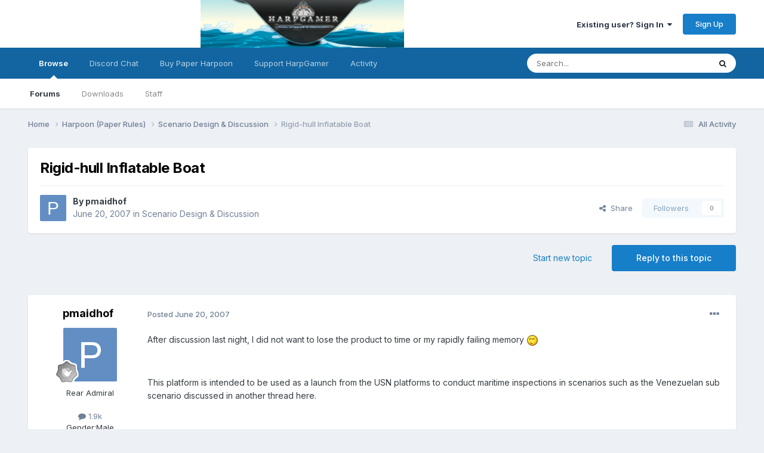

--- FILE ---
content_type: text/html;charset=UTF-8
request_url: https://harpgamer.com/harpforum/topic/1809-rigid-hull-inflatable-boat/
body_size: 15900
content:
<!DOCTYPE html>
<html lang="en-US" dir="ltr">
	<head>
		<meta charset="utf-8">
        
		<title>Rigid-hull Inflatable Boat - Scenario Design &amp; Discussion - HarpGamer</title>
		
		
		
		

	<meta name="viewport" content="width=device-width, initial-scale=1">


	
	


	<meta name="twitter:card" content="summary" />




	
		
			
				<meta property="og:title" content="Rigid-hull Inflatable Boat">
			
		
	

	
		
			
				<meta property="og:type" content="website">
			
		
	

	
		
			
				<meta property="og:url" content="https://harpgamer.com/harpforum/topic/1809-rigid-hull-inflatable-boat/">
			
		
	

	
		
			
				<meta name="description" content="After discussion last night, I did not want to lose the product to time or my rapidly failing memory This platform is intended to be used as a launch from the USN platforms to conduct maritime inspections in scenarios such as the Venezuelan sub scenario discussed in another thread here. RIB (RHIB...">
			
		
	

	
		
			
				<meta property="og:description" content="After discussion last night, I did not want to lose the product to time or my rapidly failing memory This platform is intended to be used as a launch from the USN platforms to conduct maritime inspections in scenarios such as the Venezuelan sub scenario discussed in another thread here. RIB (RHIB...">
			
		
	

	
		
			
				<meta property="og:updated_time" content="2007-06-21T17:51:52Z">
			
		
	

	
		
			
				<meta property="og:site_name" content="HarpGamer">
			
		
	

	
		
			
				<meta property="og:locale" content="en_US">
			
		
	


	
		<link rel="canonical" href="https://harpgamer.com/harpforum/topic/1809-rigid-hull-inflatable-boat/" />
	

	
		<link as="style" rel="preload" href="https://harpgamer.com/harpforum/applications/core/interface/ckeditor/ckeditor/skins/ips/editor.css?t=P1PF" />
	





<link rel="manifest" href="https://harpgamer.com/harpforum/manifest.webmanifest/">
<meta name="msapplication-config" content="https://harpgamer.com/harpforum/browserconfig.xml/">
<meta name="msapplication-starturl" content="/">
<meta name="application-name" content="HarpGamer">
<meta name="apple-mobile-web-app-title" content="HarpGamer">

	<meta name="theme-color" content="#ffffff">










<link rel="preload" href="//harpgamer.com/harpforum/applications/core/interface/font/fontawesome-webfont.woff2?v=4.7.0" as="font" crossorigin="anonymous">
		


	<link rel="preconnect" href="https://fonts.googleapis.com">
	<link rel="preconnect" href="https://fonts.gstatic.com" crossorigin>
	
		<link href="https://fonts.googleapis.com/css2?family=Inter:wght@300;400;500;600;700&display=swap" rel="stylesheet">
	



	<link rel='stylesheet' href='https://harpgamer.com/harpforum/uploads/css_built_5/341e4a57816af3ba440d891ca87450ff_framework.css?v=340c60c4f21764819258' media='all'>

	<link rel='stylesheet' href='https://harpgamer.com/harpforum/uploads/css_built_5/05e81b71abe4f22d6eb8d1a929494829_responsive.css?v=340c60c4f21764819258' media='all'>

	<link rel='stylesheet' href='https://harpgamer.com/harpforum/uploads/css_built_5/90eb5adf50a8c640f633d47fd7eb1778_core.css?v=340c60c4f21764819258' media='all'>

	<link rel='stylesheet' href='https://harpgamer.com/harpforum/uploads/css_built_5/5a0da001ccc2200dc5625c3f3934497d_core_responsive.css?v=340c60c4f21764819258' media='all'>

	<link rel='stylesheet' href='https://harpgamer.com/harpforum/uploads/css_built_5/62e269ced0fdab7e30e026f1d30ae516_forums.css?v=340c60c4f21764819258' media='all'>

	<link rel='stylesheet' href='https://harpgamer.com/harpforum/uploads/css_built_5/76e62c573090645fb99a15a363d8620e_forums_responsive.css?v=340c60c4f21764819258' media='all'>

	<link rel='stylesheet' href='https://harpgamer.com/harpforum/uploads/css_built_5/ebdea0c6a7dab6d37900b9190d3ac77b_topics.css?v=340c60c4f21764819258' media='all'>





<link rel='stylesheet' href='https://harpgamer.com/harpforum/uploads/css_built_5/258adbb6e4f3e83cd3b355f84e3fa002_custom.css?v=340c60c4f21764819258' media='all'>




		
		

	
	<link rel='shortcut icon' href='https://harpgamer.com/harpforum/uploads/monthly_2018_09/favicon.ico.f8f0d77a2d4ab5d6a78ce81ec91803da.ico' type="image/x-icon">

	</head>
	<body class='ipsApp ipsApp_front ipsJS_none ipsClearfix' data-controller='core.front.core.app' data-message="" data-pageApp='forums' data-pageLocation='front' data-pageModule='forums' data-pageController='topic' data-pageID='1809'  >
		
        

        

		<a href='#ipsLayout_mainArea' class='ipsHide' title='Go to main content on this page' accesskey='m'>Jump to content</a>
		





		<div id='ipsLayout_header' class='ipsClearfix'>
			<header>
				<div class='ipsLayout_container'>
					


<a href='https://harpgamer.com/harpforum/' id='elLogo' accesskey='1'><img src="https://harpgamer.com/harpforum/uploads/monthly_2022_11/HarpGamerLogoShort.png.1718c0d0825c4ac9fb1f436313da4164.png" alt='HarpGamer'></a>

					
						

	<ul id='elUserNav' class='ipsList_inline cSignedOut ipsResponsive_showDesktop'>
		
        
		
        
        
            
            <li id='elSignInLink'>
                <a href='https://harpgamer.com/harpforum/login/' data-ipsMenu-closeOnClick="false" data-ipsMenu id='elUserSignIn'>
                    Existing user? Sign In &nbsp;<i class='fa fa-caret-down'></i>
                </a>
                
<div id='elUserSignIn_menu' class='ipsMenu ipsMenu_auto ipsHide'>
	<form accept-charset='utf-8' method='post' action='https://harpgamer.com/harpforum/login/'>
		<input type="hidden" name="csrfKey" value="05deaa4a9753ec54fddebf5191d87948">
		<input type="hidden" name="ref" value="aHR0cHM6Ly9oYXJwZ2FtZXIuY29tL2hhcnBmb3J1bS90b3BpYy8xODA5LXJpZ2lkLWh1bGwtaW5mbGF0YWJsZS1ib2F0Lw==">
		<div data-role="loginForm">
			
			
			
				
<div class="ipsPad ipsForm ipsForm_vertical">
	<h4 class="ipsType_sectionHead">Sign In</h4>
	<br><br>
	<ul class='ipsList_reset'>
		<li class="ipsFieldRow ipsFieldRow_noLabel ipsFieldRow_fullWidth">
			
			
				<input type="text" placeholder="Display Name" name="auth" autocomplete="username">
			
		</li>
		<li class="ipsFieldRow ipsFieldRow_noLabel ipsFieldRow_fullWidth">
			<input type="password" placeholder="Password" name="password" autocomplete="current-password">
		</li>
		<li class="ipsFieldRow ipsFieldRow_checkbox ipsClearfix">
			<span class="ipsCustomInput">
				<input type="checkbox" name="remember_me" id="remember_me_checkbox" value="1" checked aria-checked="true">
				<span></span>
			</span>
			<div class="ipsFieldRow_content">
				<label class="ipsFieldRow_label" for="remember_me_checkbox">Remember me</label>
				<span class="ipsFieldRow_desc">Not recommended on shared computers</span>
			</div>
		</li>
		<li class="ipsFieldRow ipsFieldRow_fullWidth">
			<button type="submit" name="_processLogin" value="usernamepassword" class="ipsButton ipsButton_primary ipsButton_small" id="elSignIn_submit">Sign In</button>
			
				<p class="ipsType_right ipsType_small">
					
						<a href='https://harpgamer.com/harpforum/lostpassword/' >
					
					Forgot your password?</a>
				</p>
			
		</li>
	</ul>
</div>
			
		</div>
	</form>
</div>
            </li>
            
        
		
			<li>
				
					<a href='https://harpgamer.com/harpforum/register/' data-ipsDialog data-ipsDialog-size='narrow' data-ipsDialog-title='Sign Up' id='elRegisterButton' class='ipsButton ipsButton_normal ipsButton_primary'>Sign Up</a>
				
			</li>
		
	</ul>

						
<ul class='ipsMobileHamburger ipsList_reset ipsResponsive_hideDesktop'>
	<li data-ipsDrawer data-ipsDrawer-drawerElem='#elMobileDrawer'>
		<a href='#'>
			
			
				
			
			
			
			<i class='fa fa-navicon'></i>
		</a>
	</li>
</ul>
					
				</div>
			</header>
			

	<nav data-controller='core.front.core.navBar' class=' ipsResponsive_showDesktop'>
		<div class='ipsNavBar_primary ipsLayout_container '>
			<ul data-role="primaryNavBar" class='ipsClearfix'>
				


	
		
		
			
		
		<li class='ipsNavBar_active' data-active id='elNavSecondary_1' data-role="navBarItem" data-navApp="core" data-navExt="CustomItem">
			
			
				<a href="https://harpgamer.com/harpforum/"  data-navItem-id="1" data-navDefault>
					Browse<span class='ipsNavBar_active__identifier'></span>
				</a>
			
			
				<ul class='ipsNavBar_secondary ' data-role='secondaryNavBar'>
					


	
		
		
			
		
		<li class='ipsNavBar_active' data-active id='elNavSecondary_10' data-role="navBarItem" data-navApp="forums" data-navExt="Forums">
			
			
				<a href="https://harpgamer.com/harpforum/"  data-navItem-id="10" data-navDefault>
					Forums<span class='ipsNavBar_active__identifier'></span>
				</a>
			
			
		</li>
	
	

	
		
		
		<li  id='elNavSecondary_11' data-role="navBarItem" data-navApp="downloads" data-navExt="Downloads">
			
			
				<a href="https://harpgamer.com/harpforum/files/"  data-navItem-id="11" >
					Downloads<span class='ipsNavBar_active__identifier'></span>
				</a>
			
			
		</li>
	
	

	
	

	
		
		
		<li  id='elNavSecondary_14' data-role="navBarItem" data-navApp="core" data-navExt="StaffDirectory">
			
			
				<a href="https://harpgamer.com/harpforum/staff/"  data-navItem-id="14" >
					Staff<span class='ipsNavBar_active__identifier'></span>
				</a>
			
			
		</li>
	
	

					<li class='ipsHide' id='elNavigationMore_1' data-role='navMore'>
						<a href='#' data-ipsMenu data-ipsMenu-appendTo='#elNavigationMore_1' id='elNavigationMore_1_dropdown'>More <i class='fa fa-caret-down'></i></a>
						<ul class='ipsHide ipsMenu ipsMenu_auto' id='elNavigationMore_1_dropdown_menu' data-role='moreDropdown'></ul>
					</li>
				</ul>
			
		</li>
	
	

	
		
		
		<li  id='elNavSecondary_18' data-role="navBarItem" data-navApp="core" data-navExt="CustomItem">
			
			
				<a href="https://discord.gg/ZmrFAZXbyw" target='_blank' rel="noopener" data-navItem-id="18" >
					Discord Chat<span class='ipsNavBar_active__identifier'></span>
				</a>
			
			
		</li>
	
	

	
		
		
		<li  id='elNavSecondary_20' data-role="navBarItem" data-navApp="core" data-navExt="CustomItem">
			
			
				<a href="https://www.admiraltytrilogy.com/" target='_blank' rel="noopener" data-navItem-id="20" >
					Buy Paper Harpoon<span class='ipsNavBar_active__identifier'></span>
				</a>
			
			
		</li>
	
	

	
		
		
		<li  id='elNavSecondary_21' data-role="navBarItem" data-navApp="cms" data-navExt="Pages">
			
			
				<a href="https://harpgamer.com/harpforum/supporthg/"  data-navItem-id="21" >
					Support HarpGamer<span class='ipsNavBar_active__identifier'></span>
				</a>
			
			
		</li>
	
	

	
		
		
		<li  id='elNavSecondary_2' data-role="navBarItem" data-navApp="core" data-navExt="CustomItem">
			
			
				<a href="https://harpgamer.com/harpforum/discover/"  data-navItem-id="2" >
					Activity<span class='ipsNavBar_active__identifier'></span>
				</a>
			
			
				<ul class='ipsNavBar_secondary ipsHide' data-role='secondaryNavBar'>
					


	
		
		
		<li  id='elNavSecondary_4' data-role="navBarItem" data-navApp="core" data-navExt="AllActivity">
			
			
				<a href="https://harpgamer.com/harpforum/discover/"  data-navItem-id="4" >
					All Activity<span class='ipsNavBar_active__identifier'></span>
				</a>
			
			
		</li>
	
	

	
	

	
	

	
	

	
		
		
		<li  id='elNavSecondary_8' data-role="navBarItem" data-navApp="core" data-navExt="Search">
			
			
				<a href="https://harpgamer.com/harpforum/search/"  data-navItem-id="8" >
					Search<span class='ipsNavBar_active__identifier'></span>
				</a>
			
			
		</li>
	
	

	
	

					<li class='ipsHide' id='elNavigationMore_2' data-role='navMore'>
						<a href='#' data-ipsMenu data-ipsMenu-appendTo='#elNavigationMore_2' id='elNavigationMore_2_dropdown'>More <i class='fa fa-caret-down'></i></a>
						<ul class='ipsHide ipsMenu ipsMenu_auto' id='elNavigationMore_2_dropdown_menu' data-role='moreDropdown'></ul>
					</li>
				</ul>
			
		</li>
	
	

				<li class='ipsHide' id='elNavigationMore' data-role='navMore'>
					<a href='#' data-ipsMenu data-ipsMenu-appendTo='#elNavigationMore' id='elNavigationMore_dropdown'>More</a>
					<ul class='ipsNavBar_secondary ipsHide' data-role='secondaryNavBar'>
						<li class='ipsHide' id='elNavigationMore_more' data-role='navMore'>
							<a href='#' data-ipsMenu data-ipsMenu-appendTo='#elNavigationMore_more' id='elNavigationMore_more_dropdown'>More <i class='fa fa-caret-down'></i></a>
							<ul class='ipsHide ipsMenu ipsMenu_auto' id='elNavigationMore_more_dropdown_menu' data-role='moreDropdown'></ul>
						</li>
					</ul>
				</li>
			</ul>
			

	<div id="elSearchWrapper">
		<div id='elSearch' data-controller="core.front.core.quickSearch">
			<form accept-charset='utf-8' action='//harpgamer.com/harpforum/search/?do=quicksearch' method='post'>
                <input type='search' id='elSearchField' placeholder='Search...' name='q' autocomplete='off' aria-label='Search'>
                <details class='cSearchFilter'>
                    <summary class='cSearchFilter__text'></summary>
                    <ul class='cSearchFilter__menu'>
                        
                        <li><label><input type="radio" name="type" value="all" ><span class='cSearchFilter__menuText'>Everywhere</span></label></li>
                        
                            
                                <li><label><input type="radio" name="type" value='contextual_{&quot;type&quot;:&quot;forums_topic&quot;,&quot;nodes&quot;:12}' checked><span class='cSearchFilter__menuText'>This Forum</span></label></li>
                            
                                <li><label><input type="radio" name="type" value='contextual_{&quot;type&quot;:&quot;forums_topic&quot;,&quot;item&quot;:1809}' checked><span class='cSearchFilter__menuText'>This Topic</span></label></li>
                            
                        
                        
                            <li><label><input type="radio" name="type" value="core_statuses_status"><span class='cSearchFilter__menuText'>Status Updates</span></label></li>
                        
                            <li><label><input type="radio" name="type" value="forums_topic"><span class='cSearchFilter__menuText'>Topics</span></label></li>
                        
                            <li><label><input type="radio" name="type" value="downloads_file"><span class='cSearchFilter__menuText'>Files</span></label></li>
                        
                            <li><label><input type="radio" name="type" value="calendar_event"><span class='cSearchFilter__menuText'>Events</span></label></li>
                        
                            <li><label><input type="radio" name="type" value="cms_pages_pageitem"><span class='cSearchFilter__menuText'>Pages</span></label></li>
                        
                            <li><label><input type="radio" name="type" value="cms_records1"><span class='cSearchFilter__menuText'>Article</span></label></li>
                        
                            <li><label><input type="radio" name="type" value="cms_records2"><span class='cSearchFilter__menuText'>Records</span></label></li>
                        
                            <li><label><input type="radio" name="type" value="core_members"><span class='cSearchFilter__menuText'>Members</span></label></li>
                        
                    </ul>
                </details>
				<button class='cSearchSubmit' type="submit" aria-label='Search'><i class="fa fa-search"></i></button>
			</form>
		</div>
	</div>

		</div>
	</nav>

			
<ul id='elMobileNav' class='ipsResponsive_hideDesktop' data-controller='core.front.core.mobileNav'>
	
		
			
			
				
				
			
				
					<li id='elMobileBreadcrumb'>
						<a href='https://harpgamer.com/harpforum/forum/12-scenario-design-amp-discussion/'>
							<span>Scenario Design &amp; Discussion</span>
						</a>
					</li>
				
				
			
				
				
			
		
	
	
	
	<li >
		<a data-action="defaultStream" href='https://harpgamer.com/harpforum/discover/'><i class="fa fa-newspaper-o" aria-hidden="true"></i></a>
	</li>

	

	
		<li class='ipsJS_show'>
			<a href='https://harpgamer.com/harpforum/search/'><i class='fa fa-search'></i></a>
		</li>
	
</ul>
		</div>
		<main id='ipsLayout_body' class='ipsLayout_container'>
			<div id='ipsLayout_contentArea'>
				<div id='ipsLayout_contentWrapper'>
					
<nav class='ipsBreadcrumb ipsBreadcrumb_top ipsFaded_withHover'>
	

	<ul class='ipsList_inline ipsPos_right'>
		
		<li >
			<a data-action="defaultStream" class='ipsType_light '  href='https://harpgamer.com/harpforum/discover/'><i class="fa fa-newspaper-o" aria-hidden="true"></i> <span>All Activity</span></a>
		</li>
		
	</ul>

	<ul data-role="breadcrumbList">
		<li>
			<a title="Home" href='https://harpgamer.com/harpforum/'>
				<span>Home <i class='fa fa-angle-right'></i></span>
			</a>
		</li>
		
		
			<li>
				
					<a href='https://harpgamer.com/harpforum/forum/28-harpoon-paper-rules/'>
						<span>Harpoon (Paper Rules) <i class='fa fa-angle-right' aria-hidden="true"></i></span>
					</a>
				
			</li>
		
			<li>
				
					<a href='https://harpgamer.com/harpforum/forum/12-scenario-design-amp-discussion/'>
						<span>Scenario Design &amp; Discussion <i class='fa fa-angle-right' aria-hidden="true"></i></span>
					</a>
				
			</li>
		
			<li>
				
					Rigid-hull Inflatable Boat
				
			</li>
		
	</ul>
</nav>
					
					<div id='ipsLayout_mainArea'>
						
						
						
						

	




						



<div class="ipsPageHeader ipsResponsive_pull ipsBox ipsPadding sm:ipsPadding:half ipsMargin_bottom">
		
	
	<div class="ipsFlex ipsFlex-ai:center ipsFlex-fw:wrap ipsGap:4">
		<div class="ipsFlex-flex:11">
			<h1 class="ipsType_pageTitle ipsContained_container">
				

				
				
					<span class="ipsType_break ipsContained">
						<span>Rigid-hull Inflatable Boat</span>
					</span>
				
			</h1>
			
			
		</div>
		
	</div>
	<hr class="ipsHr">
	<div class="ipsPageHeader__meta ipsFlex ipsFlex-jc:between ipsFlex-ai:center ipsFlex-fw:wrap ipsGap:3">
		<div class="ipsFlex-flex:11">
			<div class="ipsPhotoPanel ipsPhotoPanel_mini ipsPhotoPanel_notPhone ipsClearfix">
				


	<a href="https://harpgamer.com/harpforum/profile/35-pmaidhof/" rel="nofollow" data-ipsHover data-ipsHover-width="370" data-ipsHover-target="https://harpgamer.com/harpforum/profile/35-pmaidhof/?do=hovercard" class="ipsUserPhoto ipsUserPhoto_mini" title="Go to pmaidhof's profile">
		<img src='data:image/svg+xml,%3Csvg%20xmlns%3D%22http%3A%2F%2Fwww.w3.org%2F2000%2Fsvg%22%20viewBox%3D%220%200%201024%201024%22%20style%3D%22background%3A%23628ec4%22%3E%3Cg%3E%3Ctext%20text-anchor%3D%22middle%22%20dy%3D%22.35em%22%20x%3D%22512%22%20y%3D%22512%22%20fill%3D%22%23ffffff%22%20font-size%3D%22700%22%20font-family%3D%22-apple-system%2C%20BlinkMacSystemFont%2C%20Roboto%2C%20Helvetica%2C%20Arial%2C%20sans-serif%22%3EP%3C%2Ftext%3E%3C%2Fg%3E%3C%2Fsvg%3E' alt='pmaidhof' loading="lazy">
	</a>

				<div>
					<p class="ipsType_reset ipsType_blendLinks">
						<span class="ipsType_normal">
						
							<strong>By 


<a href='https://harpgamer.com/harpforum/profile/35-pmaidhof/' rel="nofollow" data-ipsHover data-ipsHover-width='370' data-ipsHover-target='https://harpgamer.com/harpforum/profile/35-pmaidhof/?do=hovercard&amp;referrer=https%253A%252F%252Fharpgamer.com%252Fharpforum%252Ftopic%252F1809-rigid-hull-inflatable-boat%252F' title="Go to pmaidhof's profile" class="ipsType_break">pmaidhof</a></strong><br>
							<span class="ipsType_light"><time datetime='2007-06-20T15:56:40Z' title='06/20/2007 03:56  PM' data-short='18 yr'>June 20, 2007</time> in <a href="https://harpgamer.com/harpforum/forum/12-scenario-design-amp-discussion/">Scenario Design &amp; Discussion</a></span>
						
						</span>
					</p>
				</div>
			</div>
		</div>
		
			<div class="ipsFlex-flex:01 ipsResponsive_hidePhone">
				<div class="ipsShareLinks">
					
						


    <a href='#elShareItem_1909650679_menu' id='elShareItem_1909650679' data-ipsMenu class='ipsShareButton ipsButton ipsButton_verySmall ipsButton_link ipsButton_link--light'>
        <span><i class='fa fa-share-alt'></i></span> &nbsp;Share
    </a>

    <div class='ipsPadding ipsMenu ipsMenu_normal ipsHide' id='elShareItem_1909650679_menu' data-controller="core.front.core.sharelink">
        
        
        <span data-ipsCopy data-ipsCopy-flashmessage>
            <a href="https://harpgamer.com/harpforum/topic/1809-rigid-hull-inflatable-boat/" class="ipsButton ipsButton_light ipsButton_small ipsButton_fullWidth" data-role="copyButton" data-clipboard-text="https://harpgamer.com/harpforum/topic/1809-rigid-hull-inflatable-boat/" data-ipstooltip title='Copy Link to Clipboard'><i class="fa fa-clone"></i> https://harpgamer.com/harpforum/topic/1809-rigid-hull-inflatable-boat/</a>
        </span>
        <ul class='ipsShareLinks ipsMargin_top:half'>
            
                <li>
<a href="https://x.com/share?url=https%3A%2F%2Fharpgamer.com%2Fharpforum%2Ftopic%2F1809-rigid-hull-inflatable-boat%2F" class="cShareLink cShareLink_x" target="_blank" data-role="shareLink" title='Share on X' data-ipsTooltip rel='nofollow noopener'>
    <i class="fa fa-x"></i>
</a></li>
            
                <li>
<a href="https://www.facebook.com/sharer/sharer.php?u=https%3A%2F%2Fharpgamer.com%2Fharpforum%2Ftopic%2F1809-rigid-hull-inflatable-boat%2F" class="cShareLink cShareLink_facebook" target="_blank" data-role="shareLink" title='Share on Facebook' data-ipsTooltip rel='noopener nofollow'>
	<i class="fa fa-facebook"></i>
</a></li>
            
                <li>
<a href="https://www.reddit.com/submit?url=https%3A%2F%2Fharpgamer.com%2Fharpforum%2Ftopic%2F1809-rigid-hull-inflatable-boat%2F&amp;title=Rigid-hull+Inflatable+Boat" rel="nofollow noopener" class="cShareLink cShareLink_reddit" target="_blank" title='Share on Reddit' data-ipsTooltip>
	<i class="fa fa-reddit"></i>
</a></li>
            
                <li>
<a href="mailto:?subject=Rigid-hull%20Inflatable%20Boat&body=https%3A%2F%2Fharpgamer.com%2Fharpforum%2Ftopic%2F1809-rigid-hull-inflatable-boat%2F" rel='nofollow' class='cShareLink cShareLink_email' title='Share via email' data-ipsTooltip>
	<i class="fa fa-envelope"></i>
</a></li>
            
                <li>
<a href="https://pinterest.com/pin/create/button/?url=https://harpgamer.com/harpforum/topic/1809-rigid-hull-inflatable-boat/&amp;media=" class="cShareLink cShareLink_pinterest" rel="nofollow noopener" target="_blank" data-role="shareLink" title='Share on Pinterest' data-ipsTooltip>
	<i class="fa fa-pinterest"></i>
</a></li>
            
        </ul>
        
            <hr class='ipsHr'>
            <button class='ipsHide ipsButton ipsButton_verySmall ipsButton_light ipsButton_fullWidth ipsMargin_top:half' data-controller='core.front.core.webshare' data-role='webShare' data-webShareTitle='Rigid-hull Inflatable Boat' data-webShareText='Rigid-hull Inflatable Boat' data-webShareUrl='https://harpgamer.com/harpforum/topic/1809-rigid-hull-inflatable-boat/'>More sharing options...</button>
        
    </div>

					
					
                    

					



					

<div data-followApp='forums' data-followArea='topic' data-followID='1809' data-controller='core.front.core.followButton'>
	

	<a href='https://harpgamer.com/harpforum/login/' rel="nofollow" class="ipsFollow ipsPos_middle ipsButton ipsButton_light ipsButton_verySmall ipsButton_disabled" data-role="followButton" data-ipsTooltip title='Sign in to follow this'>
		<span>Followers</span>
		<span class='ipsCommentCount'>0</span>
	</a>

</div>
				</div>
			</div>
					
	</div>
	
	
</div>








<div class="ipsClearfix">
	<ul class="ipsToolList ipsToolList_horizontal ipsClearfix ipsSpacer_both ">
		
			<li class="ipsToolList_primaryAction">
				<span data-controller="forums.front.topic.reply">
					
						<a href="#replyForm" rel="nofollow" class="ipsButton ipsButton_important ipsButton_medium ipsButton_fullWidth" data-action="replyToTopic">Reply to this topic</a>
					
				</span>
			</li>
		
		
			<li class="ipsResponsive_hidePhone">
				
					<a href="https://harpgamer.com/harpforum/forum/12-scenario-design-amp-discussion/?do=add" rel="nofollow" class="ipsButton ipsButton_link ipsButton_medium ipsButton_fullWidth" title="Start a new topic in this forum">Start new topic</a>
				
			</li>
		
		
	</ul>
</div>

<div id="comments" data-controller="core.front.core.commentFeed,forums.front.topic.view, core.front.core.ignoredComments" data-autopoll data-baseurl="https://harpgamer.com/harpforum/topic/1809-rigid-hull-inflatable-boat/" data-lastpage data-feedid="topic-1809" class="cTopic ipsClear ipsSpacer_top">
	
			
	

	

<div data-controller='core.front.core.recommendedComments' data-url='https://harpgamer.com/harpforum/topic/1809-rigid-hull-inflatable-boat/?recommended=comments' class='ipsRecommendedComments ipsHide'>
	<div data-role="recommendedComments">
		<h2 class='ipsType_sectionHead ipsType_large ipsType_bold ipsMargin_bottom'>Recommended Posts</h2>
		
	</div>
</div>
	
	<div id="elPostFeed" data-role="commentFeed" data-controller="core.front.core.moderation" >
		<form action="https://harpgamer.com/harpforum/topic/1809-rigid-hull-inflatable-boat/?csrfKey=05deaa4a9753ec54fddebf5191d87948&amp;do=multimodComment" method="post" data-ipspageaction data-role="moderationTools">
			
			
				

					

					
					



<a id='findComment-3908'></a>
<a id='comment-3908'></a>
<article  id='elComment_3908' class='cPost ipsBox ipsResponsive_pull  ipsComment  ipsComment_parent ipsClearfix ipsClear ipsColumns ipsColumns_noSpacing ipsColumns_collapsePhone    '>
	

	

	<div class='cAuthorPane_mobile ipsResponsive_showPhone'>
		<div class='cAuthorPane_photo'>
			<div class='cAuthorPane_photoWrap'>
				


	<a href="https://harpgamer.com/harpforum/profile/35-pmaidhof/" rel="nofollow" data-ipsHover data-ipsHover-width="370" data-ipsHover-target="https://harpgamer.com/harpforum/profile/35-pmaidhof/?do=hovercard" class="ipsUserPhoto ipsUserPhoto_large" title="Go to pmaidhof's profile">
		<img src='data:image/svg+xml,%3Csvg%20xmlns%3D%22http%3A%2F%2Fwww.w3.org%2F2000%2Fsvg%22%20viewBox%3D%220%200%201024%201024%22%20style%3D%22background%3A%23628ec4%22%3E%3Cg%3E%3Ctext%20text-anchor%3D%22middle%22%20dy%3D%22.35em%22%20x%3D%22512%22%20y%3D%22512%22%20fill%3D%22%23ffffff%22%20font-size%3D%22700%22%20font-family%3D%22-apple-system%2C%20BlinkMacSystemFont%2C%20Roboto%2C%20Helvetica%2C%20Arial%2C%20sans-serif%22%3EP%3C%2Ftext%3E%3C%2Fg%3E%3C%2Fsvg%3E' alt='pmaidhof' loading="lazy">
	</a>

				
				
					<a href="https://harpgamer.com/harpforum/profile/35-pmaidhof/badges/" rel="nofollow">
						
<img src='https://harpgamer.com/harpforum/uploads/monthly_2021_08/1_Newbie.svg' loading="lazy" alt="Newbie" class="cAuthorPane_badge cAuthorPane_badge--rank ipsOutline ipsOutline:2px" data-ipsTooltip title="Rank: Newbie (1/14)">
					</a>
				
			</div>
		</div>
		<div class='cAuthorPane_content'>
			<h3 class='ipsType_sectionHead cAuthorPane_author ipsType_break ipsType_blendLinks ipsFlex ipsFlex-ai:center'>
				


<a href='https://harpgamer.com/harpforum/profile/35-pmaidhof/' rel="nofollow" data-ipsHover data-ipsHover-width='370' data-ipsHover-target='https://harpgamer.com/harpforum/profile/35-pmaidhof/?do=hovercard&amp;referrer=https%253A%252F%252Fharpgamer.com%252Fharpforum%252Ftopic%252F1809-rigid-hull-inflatable-boat%252F' title="Go to pmaidhof's profile" class="ipsType_break">pmaidhof</a>
			</h3>
			<div class='ipsType_light ipsType_reset'>
			    <a href='https://harpgamer.com/harpforum/topic/1809-rigid-hull-inflatable-boat/#findComment-3908' rel="nofollow" class='ipsType_blendLinks'>Posted <time datetime='2007-06-20T15:56:40Z' title='06/20/2007 03:56  PM' data-short='18 yr'>June 20, 2007</time></a>
				
			</div>
		</div>
	</div>
	<aside class='ipsComment_author cAuthorPane ipsColumn ipsColumn_medium ipsResponsive_hidePhone'>
		<h3 class='ipsType_sectionHead cAuthorPane_author ipsType_blendLinks ipsType_break'><strong>


<a href='https://harpgamer.com/harpforum/profile/35-pmaidhof/' rel="nofollow" data-ipsHover data-ipsHover-width='370' data-ipsHover-target='https://harpgamer.com/harpforum/profile/35-pmaidhof/?do=hovercard&amp;referrer=https%253A%252F%252Fharpgamer.com%252Fharpforum%252Ftopic%252F1809-rigid-hull-inflatable-boat%252F' title="Go to pmaidhof's profile" class="ipsType_break">pmaidhof</a></strong>
			
		</h3>
		<ul class='cAuthorPane_info ipsList_reset'>
			<li data-role='photo' class='cAuthorPane_photo'>
				<div class='cAuthorPane_photoWrap'>
					


	<a href="https://harpgamer.com/harpforum/profile/35-pmaidhof/" rel="nofollow" data-ipsHover data-ipsHover-width="370" data-ipsHover-target="https://harpgamer.com/harpforum/profile/35-pmaidhof/?do=hovercard" class="ipsUserPhoto ipsUserPhoto_large" title="Go to pmaidhof's profile">
		<img src='data:image/svg+xml,%3Csvg%20xmlns%3D%22http%3A%2F%2Fwww.w3.org%2F2000%2Fsvg%22%20viewBox%3D%220%200%201024%201024%22%20style%3D%22background%3A%23628ec4%22%3E%3Cg%3E%3Ctext%20text-anchor%3D%22middle%22%20dy%3D%22.35em%22%20x%3D%22512%22%20y%3D%22512%22%20fill%3D%22%23ffffff%22%20font-size%3D%22700%22%20font-family%3D%22-apple-system%2C%20BlinkMacSystemFont%2C%20Roboto%2C%20Helvetica%2C%20Arial%2C%20sans-serif%22%3EP%3C%2Ftext%3E%3C%2Fg%3E%3C%2Fsvg%3E' alt='pmaidhof' loading="lazy">
	</a>

					
					
						
<img src='https://harpgamer.com/harpforum/uploads/monthly_2021_08/1_Newbie.svg' loading="lazy" alt="Newbie" class="cAuthorPane_badge cAuthorPane_badge--rank ipsOutline ipsOutline:2px" data-ipsTooltip title="Rank: Newbie (1/14)">
					
				</div>
			</li>
			
				<li data-role='group'>Rear Admiral</li>
				
			
			
				<li data-role='stats' class='ipsMargin_top'>
					<ul class="ipsList_reset ipsType_light ipsFlex ipsFlex-ai:center ipsFlex-jc:center ipsGap_row:2 cAuthorPane_stats">
						<li>
							
								<a href="https://harpgamer.com/harpforum/profile/35-pmaidhof/content/" rel="nofollow" title="1,906 posts" data-ipsTooltip class="ipsType_blendLinks">
							
								<i class="fa fa-comment"></i> 1.9k
							
								</a>
							
						</li>
						
					</ul>
				</li>
			
			
				

	
	<li data-role='custom-field' class='ipsResponsive_hidePhone ipsType_break'>
		
<span class='ft'>Gender:</span><span class='fc'>Male</span>
	</li>
	
	<li data-role='custom-field' class='ipsResponsive_hidePhone ipsType_break'>
		
<span class='ft'>Location:</span><span class='fc'>Long Island, NY</span>
	</li>
	
	<li data-role='custom-field' class='ipsResponsive_hidePhone ipsType_break'>
		
<span class='ft'>Interests:</span><span class='fc'>Military history, both board and computer wargames.  TacOps, Harpoon Classic, Harpoon 4.1, Decisive Action to name a few...</span>
	</li>
	

			
		</ul>
	</aside>
	<div class='ipsColumn ipsColumn_fluid ipsMargin:none'>
		

<div id='comment-3908_wrap' data-controller='core.front.core.comment' data-commentApp='forums' data-commentType='forums' data-commentID="3908" data-quoteData='{&quot;userid&quot;:35,&quot;username&quot;:&quot;pmaidhof&quot;,&quot;timestamp&quot;:1182355000,&quot;contentapp&quot;:&quot;forums&quot;,&quot;contenttype&quot;:&quot;forums&quot;,&quot;contentid&quot;:1809,&quot;contentclass&quot;:&quot;forums_Topic&quot;,&quot;contentcommentid&quot;:3908}' class='ipsComment_content ipsType_medium'>

	<div class='ipsComment_meta ipsType_light ipsFlex ipsFlex-ai:center ipsFlex-jc:between ipsFlex-fd:row-reverse'>
		<div class='ipsType_light ipsType_reset ipsType_blendLinks ipsComment_toolWrap'>
			<div class='ipsResponsive_hidePhone ipsComment_badges'>
				<ul class='ipsList_reset ipsFlex ipsFlex-jc:end ipsFlex-fw:wrap ipsGap:2 ipsGap_row:1'>
					
					
					
					
					
				</ul>
			</div>
			<ul class='ipsList_reset ipsComment_tools'>
				<li>
					<a href='#elControls_3908_menu' class='ipsComment_ellipsis' id='elControls_3908' title='More options...' data-ipsMenu data-ipsMenu-appendTo='#comment-3908_wrap'><i class='fa fa-ellipsis-h'></i></a>
					<ul id='elControls_3908_menu' class='ipsMenu ipsMenu_narrow ipsHide'>
						
							<li class='ipsMenu_item'><a href='https://harpgamer.com/harpforum/topic/1809-rigid-hull-inflatable-boat/?do=reportComment&amp;comment=3908'  data-action='reportComment' title='Report this content'>Report</a></li>
						
						
                        
						
						
						
							
								
							
							
							
							
							
							
						
					</ul>
				</li>
				
			</ul>
		</div>

		<div class='ipsType_reset ipsResponsive_hidePhone'>
		   
		   Posted <time datetime='2007-06-20T15:56:40Z' title='06/20/2007 03:56  PM' data-short='18 yr'>June 20, 2007</time>
		   
			
			<span class='ipsResponsive_hidePhone'>
				
				
			</span>
		</div>
	</div>

	

    

	<div class='cPost_contentWrap'>
		
		<div data-role='commentContent' class='ipsType_normal ipsType_richText ipsPadding_bottom ipsContained' data-controller='core.front.core.lightboxedImages'>
			<p>After discussion last night, I did not want to lose the product to time or my rapidly failing memory   <img src="//test.harpgamer.com/harpforum/applications/core/interface/js/spacer.png" alt="&lt;_&lt;" data-src="https://harpgamer.com/harpforum/uploads/emoticons/default_dry.png"></p>
<p> </p>
<p>This platform is intended to be used as a launch from the USN platforms to conduct maritime inspections in scenarios such as the Venezuelan sub scenario discussed in another thread here.</p>
<p> </p>
<p>RIB (RHIB)</p>
<p>8 pax capacity/3200lbs payload</p>
<p>30kts</p>
<p>Range 200nm</p>
<p>1 DP</p>


			
		</div>

		
			<div class='ipsItemControls'>
				
					
						

	<div data-controller='core.front.core.reaction' class='ipsItemControls_right ipsClearfix '>	
		<div class='ipsReact ipsPos_right'>
			
				
				<div class='ipsReact_blurb ipsHide' data-role='reactionBlurb'>
					
				</div>
			
			
			
		</div>
	</div>

					
				
				<ul class='ipsComment_controls ipsClearfix ipsItemControls_left' data-role="commentControls">
					
						
						
							<li data-ipsQuote-editor='topic_comment' data-ipsQuote-target='#comment-3908' class='ipsJS_show'>
								<button class='ipsButton ipsButton_light ipsButton_verySmall ipsButton_narrow cMultiQuote ipsHide' data-action='multiQuoteComment' data-ipsTooltip data-ipsQuote-multiQuote data-mqId='mq3908' title='MultiQuote'><i class='fa fa-plus'></i></button>
							</li>
							<li data-ipsQuote-editor='topic_comment' data-ipsQuote-target='#comment-3908' class='ipsJS_show'>
								<a href='#' data-action='quoteComment' data-ipsQuote-singleQuote>Quote</a>
							</li>
						
						
						
												
					
					<li class='ipsHide' data-role='commentLoading'>
						<span class='ipsLoading ipsLoading_tiny ipsLoading_noAnim'></span>
					</li>
				</ul>
			</div>
		

		
			

		
	</div>

	
    
</div>
	</div>
</article>
					
					
					
				

					

					
					



<a id='findComment-3909'></a>
<a id='comment-3909'></a>
<article  id='elComment_3909' class='cPost ipsBox ipsResponsive_pull  ipsComment  ipsComment_parent ipsClearfix ipsClear ipsColumns ipsColumns_noSpacing ipsColumns_collapsePhone    '>
	

	

	<div class='cAuthorPane_mobile ipsResponsive_showPhone'>
		<div class='cAuthorPane_photo'>
			<div class='cAuthorPane_photoWrap'>
				


	<a href="https://harpgamer.com/harpforum/profile/2-cv32/" rel="nofollow" data-ipsHover data-ipsHover-width="370" data-ipsHover-target="https://harpgamer.com/harpforum/profile/2-cv32/?do=hovercard" class="ipsUserPhoto ipsUserPhoto_large" title="Go to CV32's profile">
		<img src='https://harpgamer.com/harpforum/uploads/profile/photo-thumb-2.jpg' alt='CV32' loading="lazy">
	</a>

				
				<span class="cAuthorPane_badge cAuthorPane_badge--moderator" data-ipsTooltip title="CV32 is a moderator"></span>
				
				
					<a href="https://harpgamer.com/harpforum/profile/2-cv32/badges/" rel="nofollow">
						
<img src='https://harpgamer.com/harpforum/uploads/monthly_2021_08/14_GrandMaster.svg' loading="lazy" alt="Grand Master" class="cAuthorPane_badge cAuthorPane_badge--rank ipsOutline ipsOutline:2px" data-ipsTooltip title="Rank: Grand Master (14/14)">
					</a>
				
			</div>
		</div>
		<div class='cAuthorPane_content'>
			<h3 class='ipsType_sectionHead cAuthorPane_author ipsType_break ipsType_blendLinks ipsFlex ipsFlex-ai:center'>
				


<a href='https://harpgamer.com/harpforum/profile/2-cv32/' rel="nofollow" data-ipsHover data-ipsHover-width='370' data-ipsHover-target='https://harpgamer.com/harpforum/profile/2-cv32/?do=hovercard&amp;referrer=https%253A%252F%252Fharpgamer.com%252Fharpforum%252Ftopic%252F1809-rigid-hull-inflatable-boat%252F' title="Go to CV32's profile" class="ipsType_break">CV32</a>
			</h3>
			<div class='ipsType_light ipsType_reset'>
			    <a href='https://harpgamer.com/harpforum/topic/1809-rigid-hull-inflatable-boat/#findComment-3909' rel="nofollow" class='ipsType_blendLinks'>Posted <time datetime='2007-06-20T16:00:54Z' title='06/20/2007 04:00  PM' data-short='18 yr'>June 20, 2007</time></a>
				
			</div>
		</div>
	</div>
	<aside class='ipsComment_author cAuthorPane ipsColumn ipsColumn_medium ipsResponsive_hidePhone'>
		<h3 class='ipsType_sectionHead cAuthorPane_author ipsType_blendLinks ipsType_break'><strong>


<a href='https://harpgamer.com/harpforum/profile/2-cv32/' rel="nofollow" data-ipsHover data-ipsHover-width='370' data-ipsHover-target='https://harpgamer.com/harpforum/profile/2-cv32/?do=hovercard&amp;referrer=https%253A%252F%252Fharpgamer.com%252Fharpforum%252Ftopic%252F1809-rigid-hull-inflatable-boat%252F' title="Go to CV32's profile" class="ipsType_break">CV32</a></strong>
			
		</h3>
		<ul class='cAuthorPane_info ipsList_reset'>
			<li data-role='photo' class='cAuthorPane_photo'>
				<div class='cAuthorPane_photoWrap'>
					


	<a href="https://harpgamer.com/harpforum/profile/2-cv32/" rel="nofollow" data-ipsHover data-ipsHover-width="370" data-ipsHover-target="https://harpgamer.com/harpforum/profile/2-cv32/?do=hovercard" class="ipsUserPhoto ipsUserPhoto_large" title="Go to CV32's profile">
		<img src='https://harpgamer.com/harpforum/uploads/profile/photo-thumb-2.jpg' alt='CV32' loading="lazy">
	</a>

					
						<span class="cAuthorPane_badge cAuthorPane_badge--moderator" data-ipsTooltip title="CV32 is a moderator"></span>
					
					
						
<img src='https://harpgamer.com/harpforum/uploads/monthly_2021_08/14_GrandMaster.svg' loading="lazy" alt="Grand Master" class="cAuthorPane_badge cAuthorPane_badge--rank ipsOutline ipsOutline:2px" data-ipsTooltip title="Rank: Grand Master (14/14)">
					
				</div>
			</li>
			
				<li data-role='group'>Staff Pukes</li>
				
			
			
				<li data-role='stats' class='ipsMargin_top'>
					<ul class="ipsList_reset ipsType_light ipsFlex ipsFlex-ai:center ipsFlex-jc:center ipsGap_row:2 cAuthorPane_stats">
						<li>
							
								<a href="https://harpgamer.com/harpforum/profile/2-cv32/content/" rel="nofollow" title="10,190 posts" data-ipsTooltip class="ipsType_blendLinks">
							
								<i class="fa fa-comment"></i> 10.2k
							
								</a>
							
						</li>
						
					</ul>
				</li>
			
			
				

	
	<li data-role='custom-field' class='ipsResponsive_hidePhone ipsType_break'>
		
<span class='ft'>Gender:</span><span class='fc'>Male</span>
	</li>
	
	<li data-role='custom-field' class='ipsResponsive_hidePhone ipsType_break'>
		
<span class='ft'>Location:</span><span class='fc'>Canada</span>
	</li>
	

			
		</ul>
	</aside>
	<div class='ipsColumn ipsColumn_fluid ipsMargin:none'>
		

<div id='comment-3909_wrap' data-controller='core.front.core.comment' data-commentApp='forums' data-commentType='forums' data-commentID="3909" data-quoteData='{&quot;userid&quot;:2,&quot;username&quot;:&quot;CV32&quot;,&quot;timestamp&quot;:1182355254,&quot;contentapp&quot;:&quot;forums&quot;,&quot;contenttype&quot;:&quot;forums&quot;,&quot;contentid&quot;:1809,&quot;contentclass&quot;:&quot;forums_Topic&quot;,&quot;contentcommentid&quot;:3909}' class='ipsComment_content ipsType_medium'>

	<div class='ipsComment_meta ipsType_light ipsFlex ipsFlex-ai:center ipsFlex-jc:between ipsFlex-fd:row-reverse'>
		<div class='ipsType_light ipsType_reset ipsType_blendLinks ipsComment_toolWrap'>
			<div class='ipsResponsive_hidePhone ipsComment_badges'>
				<ul class='ipsList_reset ipsFlex ipsFlex-jc:end ipsFlex-fw:wrap ipsGap:2 ipsGap_row:1'>
					
					
					
					
					
				</ul>
			</div>
			<ul class='ipsList_reset ipsComment_tools'>
				<li>
					<a href='#elControls_3909_menu' class='ipsComment_ellipsis' id='elControls_3909' title='More options...' data-ipsMenu data-ipsMenu-appendTo='#comment-3909_wrap'><i class='fa fa-ellipsis-h'></i></a>
					<ul id='elControls_3909_menu' class='ipsMenu ipsMenu_narrow ipsHide'>
						
							<li class='ipsMenu_item'><a href='https://harpgamer.com/harpforum/topic/1809-rigid-hull-inflatable-boat/?do=reportComment&amp;comment=3909'  data-action='reportComment' title='Report this content'>Report</a></li>
						
						
                        
						
						
						
							
								
							
							
							
							
							
							
						
					</ul>
				</li>
				
			</ul>
		</div>

		<div class='ipsType_reset ipsResponsive_hidePhone'>
		   
		   Posted <time datetime='2007-06-20T16:00:54Z' title='06/20/2007 04:00  PM' data-short='18 yr'>June 20, 2007</time>
		   
			
			<span class='ipsResponsive_hidePhone'>
				
				
			</span>
		</div>
	</div>

	

    

	<div class='cPost_contentWrap'>
		
		<div data-role='commentContent' class='ipsType_normal ipsType_richText ipsPadding_bottom ipsContained' data-controller='core.front.core.lightboxedImages'>
			<p>Here's one from the USS Cole:</p>
<p> </p>
<p><img src="//test.harpgamer.com/harpforum/applications/core/interface/js/spacer.png" alt="Us_navy_rhib.jpg" data-src="http://upload.wikimedia.org/wikipedia/en/8/86/Us_navy_rhib.jpg"></p>


			
		</div>

		
			<div class='ipsItemControls'>
				
					
						

	<div data-controller='core.front.core.reaction' class='ipsItemControls_right ipsClearfix '>	
		<div class='ipsReact ipsPos_right'>
			
				
				<div class='ipsReact_blurb ipsHide' data-role='reactionBlurb'>
					
				</div>
			
			
			
		</div>
	</div>

					
				
				<ul class='ipsComment_controls ipsClearfix ipsItemControls_left' data-role="commentControls">
					
						
						
							<li data-ipsQuote-editor='topic_comment' data-ipsQuote-target='#comment-3909' class='ipsJS_show'>
								<button class='ipsButton ipsButton_light ipsButton_verySmall ipsButton_narrow cMultiQuote ipsHide' data-action='multiQuoteComment' data-ipsTooltip data-ipsQuote-multiQuote data-mqId='mq3909' title='MultiQuote'><i class='fa fa-plus'></i></button>
							</li>
							<li data-ipsQuote-editor='topic_comment' data-ipsQuote-target='#comment-3909' class='ipsJS_show'>
								<a href='#' data-action='quoteComment' data-ipsQuote-singleQuote>Quote</a>
							</li>
						
						
						
												
					
					<li class='ipsHide' data-role='commentLoading'>
						<span class='ipsLoading ipsLoading_tiny ipsLoading_noAnim'></span>
					</li>
				</ul>
			</div>
		

		
			

		
	</div>

	
    
</div>
	</div>
</article>
					
					
					
				

					

					
					



<a id='findComment-3910'></a>
<a id='comment-3910'></a>
<article  id='elComment_3910' class='cPost ipsBox ipsResponsive_pull  ipsComment  ipsComment_parent ipsClearfix ipsClear ipsColumns ipsColumns_noSpacing ipsColumns_collapsePhone    '>
	

	

	<div class='cAuthorPane_mobile ipsResponsive_showPhone'>
		<div class='cAuthorPane_photo'>
			<div class='cAuthorPane_photoWrap'>
				


	<a href="https://harpgamer.com/harpforum/profile/35-pmaidhof/" rel="nofollow" data-ipsHover data-ipsHover-width="370" data-ipsHover-target="https://harpgamer.com/harpforum/profile/35-pmaidhof/?do=hovercard" class="ipsUserPhoto ipsUserPhoto_large" title="Go to pmaidhof's profile">
		<img src='data:image/svg+xml,%3Csvg%20xmlns%3D%22http%3A%2F%2Fwww.w3.org%2F2000%2Fsvg%22%20viewBox%3D%220%200%201024%201024%22%20style%3D%22background%3A%23628ec4%22%3E%3Cg%3E%3Ctext%20text-anchor%3D%22middle%22%20dy%3D%22.35em%22%20x%3D%22512%22%20y%3D%22512%22%20fill%3D%22%23ffffff%22%20font-size%3D%22700%22%20font-family%3D%22-apple-system%2C%20BlinkMacSystemFont%2C%20Roboto%2C%20Helvetica%2C%20Arial%2C%20sans-serif%22%3EP%3C%2Ftext%3E%3C%2Fg%3E%3C%2Fsvg%3E' alt='pmaidhof' loading="lazy">
	</a>

				
				
					<a href="https://harpgamer.com/harpforum/profile/35-pmaidhof/badges/" rel="nofollow">
						
<img src='https://harpgamer.com/harpforum/uploads/monthly_2021_08/1_Newbie.svg' loading="lazy" alt="Newbie" class="cAuthorPane_badge cAuthorPane_badge--rank ipsOutline ipsOutline:2px" data-ipsTooltip title="Rank: Newbie (1/14)">
					</a>
				
			</div>
		</div>
		<div class='cAuthorPane_content'>
			<h3 class='ipsType_sectionHead cAuthorPane_author ipsType_break ipsType_blendLinks ipsFlex ipsFlex-ai:center'>
				


<a href='https://harpgamer.com/harpforum/profile/35-pmaidhof/' rel="nofollow" data-ipsHover data-ipsHover-width='370' data-ipsHover-target='https://harpgamer.com/harpforum/profile/35-pmaidhof/?do=hovercard&amp;referrer=https%253A%252F%252Fharpgamer.com%252Fharpforum%252Ftopic%252F1809-rigid-hull-inflatable-boat%252F' title="Go to pmaidhof's profile" class="ipsType_break">pmaidhof</a>
			</h3>
			<div class='ipsType_light ipsType_reset'>
			    <a href='https://harpgamer.com/harpforum/topic/1809-rigid-hull-inflatable-boat/#findComment-3910' rel="nofollow" class='ipsType_blendLinks'>Posted <time datetime='2007-06-20T16:07:50Z' title='06/20/2007 04:07  PM' data-short='18 yr'>June 20, 2007</time></a>
				
			</div>
		</div>
	</div>
	<aside class='ipsComment_author cAuthorPane ipsColumn ipsColumn_medium ipsResponsive_hidePhone'>
		<h3 class='ipsType_sectionHead cAuthorPane_author ipsType_blendLinks ipsType_break'><strong>


<a href='https://harpgamer.com/harpforum/profile/35-pmaidhof/' rel="nofollow" data-ipsHover data-ipsHover-width='370' data-ipsHover-target='https://harpgamer.com/harpforum/profile/35-pmaidhof/?do=hovercard&amp;referrer=https%253A%252F%252Fharpgamer.com%252Fharpforum%252Ftopic%252F1809-rigid-hull-inflatable-boat%252F' title="Go to pmaidhof's profile" class="ipsType_break">pmaidhof</a></strong>
			
		</h3>
		<ul class='cAuthorPane_info ipsList_reset'>
			<li data-role='photo' class='cAuthorPane_photo'>
				<div class='cAuthorPane_photoWrap'>
					


	<a href="https://harpgamer.com/harpforum/profile/35-pmaidhof/" rel="nofollow" data-ipsHover data-ipsHover-width="370" data-ipsHover-target="https://harpgamer.com/harpforum/profile/35-pmaidhof/?do=hovercard" class="ipsUserPhoto ipsUserPhoto_large" title="Go to pmaidhof's profile">
		<img src='data:image/svg+xml,%3Csvg%20xmlns%3D%22http%3A%2F%2Fwww.w3.org%2F2000%2Fsvg%22%20viewBox%3D%220%200%201024%201024%22%20style%3D%22background%3A%23628ec4%22%3E%3Cg%3E%3Ctext%20text-anchor%3D%22middle%22%20dy%3D%22.35em%22%20x%3D%22512%22%20y%3D%22512%22%20fill%3D%22%23ffffff%22%20font-size%3D%22700%22%20font-family%3D%22-apple-system%2C%20BlinkMacSystemFont%2C%20Roboto%2C%20Helvetica%2C%20Arial%2C%20sans-serif%22%3EP%3C%2Ftext%3E%3C%2Fg%3E%3C%2Fsvg%3E' alt='pmaidhof' loading="lazy">
	</a>

					
					
						
<img src='https://harpgamer.com/harpforum/uploads/monthly_2021_08/1_Newbie.svg' loading="lazy" alt="Newbie" class="cAuthorPane_badge cAuthorPane_badge--rank ipsOutline ipsOutline:2px" data-ipsTooltip title="Rank: Newbie (1/14)">
					
				</div>
			</li>
			
				<li data-role='group'>Rear Admiral</li>
				
			
			
				<li data-role='stats' class='ipsMargin_top'>
					<ul class="ipsList_reset ipsType_light ipsFlex ipsFlex-ai:center ipsFlex-jc:center ipsGap_row:2 cAuthorPane_stats">
						<li>
							
								<a href="https://harpgamer.com/harpforum/profile/35-pmaidhof/content/" rel="nofollow" title="1,906 posts" data-ipsTooltip class="ipsType_blendLinks">
							
								<i class="fa fa-comment"></i> 1.9k
							
								</a>
							
						</li>
						
					</ul>
				</li>
			
			
				

	
	<li data-role='custom-field' class='ipsResponsive_hidePhone ipsType_break'>
		
<span class='ft'>Gender:</span><span class='fc'>Male</span>
	</li>
	
	<li data-role='custom-field' class='ipsResponsive_hidePhone ipsType_break'>
		
<span class='ft'>Location:</span><span class='fc'>Long Island, NY</span>
	</li>
	
	<li data-role='custom-field' class='ipsResponsive_hidePhone ipsType_break'>
		
<span class='ft'>Interests:</span><span class='fc'>Military history, both board and computer wargames.  TacOps, Harpoon Classic, Harpoon 4.1, Decisive Action to name a few...</span>
	</li>
	

			
		</ul>
	</aside>
	<div class='ipsColumn ipsColumn_fluid ipsMargin:none'>
		

<div id='comment-3910_wrap' data-controller='core.front.core.comment' data-commentApp='forums' data-commentType='forums' data-commentID="3910" data-quoteData='{&quot;userid&quot;:35,&quot;username&quot;:&quot;pmaidhof&quot;,&quot;timestamp&quot;:1182355670,&quot;contentapp&quot;:&quot;forums&quot;,&quot;contenttype&quot;:&quot;forums&quot;,&quot;contentid&quot;:1809,&quot;contentclass&quot;:&quot;forums_Topic&quot;,&quot;contentcommentid&quot;:3910}' class='ipsComment_content ipsType_medium'>

	<div class='ipsComment_meta ipsType_light ipsFlex ipsFlex-ai:center ipsFlex-jc:between ipsFlex-fd:row-reverse'>
		<div class='ipsType_light ipsType_reset ipsType_blendLinks ipsComment_toolWrap'>
			<div class='ipsResponsive_hidePhone ipsComment_badges'>
				<ul class='ipsList_reset ipsFlex ipsFlex-jc:end ipsFlex-fw:wrap ipsGap:2 ipsGap_row:1'>
					
						<li><strong class="ipsBadge ipsBadge_large ipsComment_authorBadge">Author</strong></li>
					
					
					
					
					
				</ul>
			</div>
			<ul class='ipsList_reset ipsComment_tools'>
				<li>
					<a href='#elControls_3910_menu' class='ipsComment_ellipsis' id='elControls_3910' title='More options...' data-ipsMenu data-ipsMenu-appendTo='#comment-3910_wrap'><i class='fa fa-ellipsis-h'></i></a>
					<ul id='elControls_3910_menu' class='ipsMenu ipsMenu_narrow ipsHide'>
						
							<li class='ipsMenu_item'><a href='https://harpgamer.com/harpforum/topic/1809-rigid-hull-inflatable-boat/?do=reportComment&amp;comment=3910'  data-action='reportComment' title='Report this content'>Report</a></li>
						
						
                        
						
						
						
							
								
							
							
							
							
							
							
						
					</ul>
				</li>
				
			</ul>
		</div>

		<div class='ipsType_reset ipsResponsive_hidePhone'>
		   
		   Posted <time datetime='2007-06-20T16:07:50Z' title='06/20/2007 04:07  PM' data-short='18 yr'>June 20, 2007</time>
		   
			
			<span class='ipsResponsive_hidePhone'>
				
				
			</span>
		</div>
	</div>

	

    

	<div class='cPost_contentWrap'>
		
		<div data-role='commentContent' class='ipsType_normal ipsType_richText ipsPadding_bottom ipsContained' data-controller='core.front.core.lightboxedImages'>
			<p>How about this shot...</p>
<p> </p>
<p><img src="//test.harpgamer.com/harpforum/applications/core/interface/js/spacer.png" alt="rib-swcc04.jpg" data-src="http://www.globalsecurity.org/military/systems/ship/images/rib-swcc04.jpg"></p>


			
		</div>

		
			<div class='ipsItemControls'>
				
					
						

	<div data-controller='core.front.core.reaction' class='ipsItemControls_right ipsClearfix '>	
		<div class='ipsReact ipsPos_right'>
			
				
				<div class='ipsReact_blurb ipsHide' data-role='reactionBlurb'>
					
				</div>
			
			
			
		</div>
	</div>

					
				
				<ul class='ipsComment_controls ipsClearfix ipsItemControls_left' data-role="commentControls">
					
						
						
							<li data-ipsQuote-editor='topic_comment' data-ipsQuote-target='#comment-3910' class='ipsJS_show'>
								<button class='ipsButton ipsButton_light ipsButton_verySmall ipsButton_narrow cMultiQuote ipsHide' data-action='multiQuoteComment' data-ipsTooltip data-ipsQuote-multiQuote data-mqId='mq3910' title='MultiQuote'><i class='fa fa-plus'></i></button>
							</li>
							<li data-ipsQuote-editor='topic_comment' data-ipsQuote-target='#comment-3910' class='ipsJS_show'>
								<a href='#' data-action='quoteComment' data-ipsQuote-singleQuote>Quote</a>
							</li>
						
						
						
												
					
					<li class='ipsHide' data-role='commentLoading'>
						<span class='ipsLoading ipsLoading_tiny ipsLoading_noAnim'></span>
					</li>
				</ul>
			</div>
		

		
			

		
	</div>

	
    
</div>
	</div>
</article>
					
					
					
				

					

					
					



<a id='findComment-3911'></a>
<a id='comment-3911'></a>
<article  id='elComment_3911' class='cPost ipsBox ipsResponsive_pull  ipsComment  ipsComment_parent ipsClearfix ipsClear ipsColumns ipsColumns_noSpacing ipsColumns_collapsePhone    '>
	

	

	<div class='cAuthorPane_mobile ipsResponsive_showPhone'>
		<div class='cAuthorPane_photo'>
			<div class='cAuthorPane_photoWrap'>
				


	<a href="https://harpgamer.com/harpforum/profile/2-cv32/" rel="nofollow" data-ipsHover data-ipsHover-width="370" data-ipsHover-target="https://harpgamer.com/harpforum/profile/2-cv32/?do=hovercard" class="ipsUserPhoto ipsUserPhoto_large" title="Go to CV32's profile">
		<img src='https://harpgamer.com/harpforum/uploads/profile/photo-thumb-2.jpg' alt='CV32' loading="lazy">
	</a>

				
				<span class="cAuthorPane_badge cAuthorPane_badge--moderator" data-ipsTooltip title="CV32 is a moderator"></span>
				
				
					<a href="https://harpgamer.com/harpforum/profile/2-cv32/badges/" rel="nofollow">
						
<img src='https://harpgamer.com/harpforum/uploads/monthly_2021_08/14_GrandMaster.svg' loading="lazy" alt="Grand Master" class="cAuthorPane_badge cAuthorPane_badge--rank ipsOutline ipsOutline:2px" data-ipsTooltip title="Rank: Grand Master (14/14)">
					</a>
				
			</div>
		</div>
		<div class='cAuthorPane_content'>
			<h3 class='ipsType_sectionHead cAuthorPane_author ipsType_break ipsType_blendLinks ipsFlex ipsFlex-ai:center'>
				


<a href='https://harpgamer.com/harpforum/profile/2-cv32/' rel="nofollow" data-ipsHover data-ipsHover-width='370' data-ipsHover-target='https://harpgamer.com/harpforum/profile/2-cv32/?do=hovercard&amp;referrer=https%253A%252F%252Fharpgamer.com%252Fharpforum%252Ftopic%252F1809-rigid-hull-inflatable-boat%252F' title="Go to CV32's profile" class="ipsType_break">CV32</a>
			</h3>
			<div class='ipsType_light ipsType_reset'>
			    <a href='https://harpgamer.com/harpforum/topic/1809-rigid-hull-inflatable-boat/#findComment-3911' rel="nofollow" class='ipsType_blendLinks'>Posted <time datetime='2007-06-20T16:09:37Z' title='06/20/2007 04:09  PM' data-short='18 yr'>June 20, 2007</time></a>
				
			</div>
		</div>
	</div>
	<aside class='ipsComment_author cAuthorPane ipsColumn ipsColumn_medium ipsResponsive_hidePhone'>
		<h3 class='ipsType_sectionHead cAuthorPane_author ipsType_blendLinks ipsType_break'><strong>


<a href='https://harpgamer.com/harpforum/profile/2-cv32/' rel="nofollow" data-ipsHover data-ipsHover-width='370' data-ipsHover-target='https://harpgamer.com/harpforum/profile/2-cv32/?do=hovercard&amp;referrer=https%253A%252F%252Fharpgamer.com%252Fharpforum%252Ftopic%252F1809-rigid-hull-inflatable-boat%252F' title="Go to CV32's profile" class="ipsType_break">CV32</a></strong>
			
		</h3>
		<ul class='cAuthorPane_info ipsList_reset'>
			<li data-role='photo' class='cAuthorPane_photo'>
				<div class='cAuthorPane_photoWrap'>
					


	<a href="https://harpgamer.com/harpforum/profile/2-cv32/" rel="nofollow" data-ipsHover data-ipsHover-width="370" data-ipsHover-target="https://harpgamer.com/harpforum/profile/2-cv32/?do=hovercard" class="ipsUserPhoto ipsUserPhoto_large" title="Go to CV32's profile">
		<img src='https://harpgamer.com/harpforum/uploads/profile/photo-thumb-2.jpg' alt='CV32' loading="lazy">
	</a>

					
						<span class="cAuthorPane_badge cAuthorPane_badge--moderator" data-ipsTooltip title="CV32 is a moderator"></span>
					
					
						
<img src='https://harpgamer.com/harpforum/uploads/monthly_2021_08/14_GrandMaster.svg' loading="lazy" alt="Grand Master" class="cAuthorPane_badge cAuthorPane_badge--rank ipsOutline ipsOutline:2px" data-ipsTooltip title="Rank: Grand Master (14/14)">
					
				</div>
			</li>
			
				<li data-role='group'>Staff Pukes</li>
				
			
			
				<li data-role='stats' class='ipsMargin_top'>
					<ul class="ipsList_reset ipsType_light ipsFlex ipsFlex-ai:center ipsFlex-jc:center ipsGap_row:2 cAuthorPane_stats">
						<li>
							
								<a href="https://harpgamer.com/harpforum/profile/2-cv32/content/" rel="nofollow" title="10,190 posts" data-ipsTooltip class="ipsType_blendLinks">
							
								<i class="fa fa-comment"></i> 10.2k
							
								</a>
							
						</li>
						
					</ul>
				</li>
			
			
				

	
	<li data-role='custom-field' class='ipsResponsive_hidePhone ipsType_break'>
		
<span class='ft'>Gender:</span><span class='fc'>Male</span>
	</li>
	
	<li data-role='custom-field' class='ipsResponsive_hidePhone ipsType_break'>
		
<span class='ft'>Location:</span><span class='fc'>Canada</span>
	</li>
	

			
		</ul>
	</aside>
	<div class='ipsColumn ipsColumn_fluid ipsMargin:none'>
		

<div id='comment-3911_wrap' data-controller='core.front.core.comment' data-commentApp='forums' data-commentType='forums' data-commentID="3911" data-quoteData='{&quot;userid&quot;:2,&quot;username&quot;:&quot;CV32&quot;,&quot;timestamp&quot;:1182355777,&quot;contentapp&quot;:&quot;forums&quot;,&quot;contenttype&quot;:&quot;forums&quot;,&quot;contentid&quot;:1809,&quot;contentclass&quot;:&quot;forums_Topic&quot;,&quot;contentcommentid&quot;:3911}' class='ipsComment_content ipsType_medium'>

	<div class='ipsComment_meta ipsType_light ipsFlex ipsFlex-ai:center ipsFlex-jc:between ipsFlex-fd:row-reverse'>
		<div class='ipsType_light ipsType_reset ipsType_blendLinks ipsComment_toolWrap'>
			<div class='ipsResponsive_hidePhone ipsComment_badges'>
				<ul class='ipsList_reset ipsFlex ipsFlex-jc:end ipsFlex-fw:wrap ipsGap:2 ipsGap_row:1'>
					
					
					
					
					
				</ul>
			</div>
			<ul class='ipsList_reset ipsComment_tools'>
				<li>
					<a href='#elControls_3911_menu' class='ipsComment_ellipsis' id='elControls_3911' title='More options...' data-ipsMenu data-ipsMenu-appendTo='#comment-3911_wrap'><i class='fa fa-ellipsis-h'></i></a>
					<ul id='elControls_3911_menu' class='ipsMenu ipsMenu_narrow ipsHide'>
						
							<li class='ipsMenu_item'><a href='https://harpgamer.com/harpforum/topic/1809-rigid-hull-inflatable-boat/?do=reportComment&amp;comment=3911'  data-action='reportComment' title='Report this content'>Report</a></li>
						
						
                        
						
						
						
							
								
							
							
							
							
							
							
						
					</ul>
				</li>
				
			</ul>
		</div>

		<div class='ipsType_reset ipsResponsive_hidePhone'>
		   
		   Posted <time datetime='2007-06-20T16:09:37Z' title='06/20/2007 04:09  PM' data-short='18 yr'>June 20, 2007</time>
		   
			
			<span class='ipsResponsive_hidePhone'>
				
				
			</span>
		</div>
	</div>

	

    

	<div class='cPost_contentWrap'>
		
		<div data-role='commentContent' class='ipsType_normal ipsType_richText ipsPadding_bottom ipsContained' data-controller='core.front.core.lightboxedImages'>
			<p>Decked out with an 7.62mm MG, I like.  <img src="//test.harpgamer.com/harpforum/applications/core/interface/js/spacer.png" alt=":)" data-src="https://harpgamer.com/harpforum/uploads/emoticons/default_smile.png"></p>

			
		</div>

		
			<div class='ipsItemControls'>
				
					
						

	<div data-controller='core.front.core.reaction' class='ipsItemControls_right ipsClearfix '>	
		<div class='ipsReact ipsPos_right'>
			
				
				<div class='ipsReact_blurb ipsHide' data-role='reactionBlurb'>
					
				</div>
			
			
			
		</div>
	</div>

					
				
				<ul class='ipsComment_controls ipsClearfix ipsItemControls_left' data-role="commentControls">
					
						
						
							<li data-ipsQuote-editor='topic_comment' data-ipsQuote-target='#comment-3911' class='ipsJS_show'>
								<button class='ipsButton ipsButton_light ipsButton_verySmall ipsButton_narrow cMultiQuote ipsHide' data-action='multiQuoteComment' data-ipsTooltip data-ipsQuote-multiQuote data-mqId='mq3911' title='MultiQuote'><i class='fa fa-plus'></i></button>
							</li>
							<li data-ipsQuote-editor='topic_comment' data-ipsQuote-target='#comment-3911' class='ipsJS_show'>
								<a href='#' data-action='quoteComment' data-ipsQuote-singleQuote>Quote</a>
							</li>
						
						
						
												
					
					<li class='ipsHide' data-role='commentLoading'>
						<span class='ipsLoading ipsLoading_tiny ipsLoading_noAnim'></span>
					</li>
				</ul>
			</div>
		

		
			

		
	</div>

	
    
</div>
	</div>
</article>
					
					
					
				

					

					
					



<a id='findComment-3922'></a>
<a id='comment-3922'></a>
<article  id='elComment_3922' class='cPost ipsBox ipsResponsive_pull  ipsComment  ipsComment_parent ipsClearfix ipsClear ipsColumns ipsColumns_noSpacing ipsColumns_collapsePhone    '>
	

	

	<div class='cAuthorPane_mobile ipsResponsive_showPhone'>
		<div class='cAuthorPane_photo'>
			<div class='cAuthorPane_photoWrap'>
				


	<a href="https://harpgamer.com/harpforum/profile/18-janmasterson/" rel="nofollow" data-ipsHover data-ipsHover-width="370" data-ipsHover-target="https://harpgamer.com/harpforum/profile/18-janmasterson/?do=hovercard" class="ipsUserPhoto ipsUserPhoto_large" title="Go to JanMasterson's profile">
		<img src='data:image/svg+xml,%3Csvg%20xmlns%3D%22http%3A%2F%2Fwww.w3.org%2F2000%2Fsvg%22%20viewBox%3D%220%200%201024%201024%22%20style%3D%22background%3A%2362c478%22%3E%3Cg%3E%3Ctext%20text-anchor%3D%22middle%22%20dy%3D%22.35em%22%20x%3D%22512%22%20y%3D%22512%22%20fill%3D%22%23ffffff%22%20font-size%3D%22700%22%20font-family%3D%22-apple-system%2C%20BlinkMacSystemFont%2C%20Roboto%2C%20Helvetica%2C%20Arial%2C%20sans-serif%22%3EJ%3C%2Ftext%3E%3C%2Fg%3E%3C%2Fsvg%3E' alt='JanMasterson' loading="lazy">
	</a>

				
				<span class="cAuthorPane_badge cAuthorPane_badge--moderator" data-ipsTooltip title="JanMasterson is a moderator"></span>
				
				
					<a href="https://harpgamer.com/harpforum/profile/18-janmasterson/badges/" rel="nofollow">
						
<img src='https://harpgamer.com/harpforum/uploads/monthly_2021_08/1_Newbie.svg' loading="lazy" alt="Newbie" class="cAuthorPane_badge cAuthorPane_badge--rank ipsOutline ipsOutline:2px" data-ipsTooltip title="Rank: Newbie (1/14)">
					</a>
				
			</div>
		</div>
		<div class='cAuthorPane_content'>
			<h3 class='ipsType_sectionHead cAuthorPane_author ipsType_break ipsType_blendLinks ipsFlex ipsFlex-ai:center'>
				


<a href='https://harpgamer.com/harpforum/profile/18-janmasterson/' rel="nofollow" data-ipsHover data-ipsHover-width='370' data-ipsHover-target='https://harpgamer.com/harpforum/profile/18-janmasterson/?do=hovercard&amp;referrer=https%253A%252F%252Fharpgamer.com%252Fharpforum%252Ftopic%252F1809-rigid-hull-inflatable-boat%252F' title="Go to JanMasterson's profile" class="ipsType_break">JanMasterson</a>
			</h3>
			<div class='ipsType_light ipsType_reset'>
			    <a href='https://harpgamer.com/harpforum/topic/1809-rigid-hull-inflatable-boat/#findComment-3922' rel="nofollow" class='ipsType_blendLinks'>Posted <time datetime='2007-06-21T17:51:52Z' title='06/21/2007 05:51  PM' data-short='18 yr'>June 21, 2007</time></a>
				
			</div>
		</div>
	</div>
	<aside class='ipsComment_author cAuthorPane ipsColumn ipsColumn_medium ipsResponsive_hidePhone'>
		<h3 class='ipsType_sectionHead cAuthorPane_author ipsType_blendLinks ipsType_break'><strong>


<a href='https://harpgamer.com/harpforum/profile/18-janmasterson/' rel="nofollow" data-ipsHover data-ipsHover-width='370' data-ipsHover-target='https://harpgamer.com/harpforum/profile/18-janmasterson/?do=hovercard&amp;referrer=https%253A%252F%252Fharpgamer.com%252Fharpforum%252Ftopic%252F1809-rigid-hull-inflatable-boat%252F' title="Go to JanMasterson's profile" class="ipsType_break">JanMasterson</a></strong>
			
		</h3>
		<ul class='cAuthorPane_info ipsList_reset'>
			<li data-role='photo' class='cAuthorPane_photo'>
				<div class='cAuthorPane_photoWrap'>
					


	<a href="https://harpgamer.com/harpforum/profile/18-janmasterson/" rel="nofollow" data-ipsHover data-ipsHover-width="370" data-ipsHover-target="https://harpgamer.com/harpforum/profile/18-janmasterson/?do=hovercard" class="ipsUserPhoto ipsUserPhoto_large" title="Go to JanMasterson's profile">
		<img src='data:image/svg+xml,%3Csvg%20xmlns%3D%22http%3A%2F%2Fwww.w3.org%2F2000%2Fsvg%22%20viewBox%3D%220%200%201024%201024%22%20style%3D%22background%3A%2362c478%22%3E%3Cg%3E%3Ctext%20text-anchor%3D%22middle%22%20dy%3D%22.35em%22%20x%3D%22512%22%20y%3D%22512%22%20fill%3D%22%23ffffff%22%20font-size%3D%22700%22%20font-family%3D%22-apple-system%2C%20BlinkMacSystemFont%2C%20Roboto%2C%20Helvetica%2C%20Arial%2C%20sans-serif%22%3EJ%3C%2Ftext%3E%3C%2Fg%3E%3C%2Fsvg%3E' alt='JanMasterson' loading="lazy">
	</a>

					
						<span class="cAuthorPane_badge cAuthorPane_badge--moderator" data-ipsTooltip title="JanMasterson is a moderator"></span>
					
					
						
<img src='https://harpgamer.com/harpforum/uploads/monthly_2021_08/1_Newbie.svg' loading="lazy" alt="Newbie" class="cAuthorPane_badge cAuthorPane_badge--rank ipsOutline ipsOutline:2px" data-ipsTooltip title="Rank: Newbie (1/14)">
					
				</div>
			</li>
			
				<li data-role='group'>HUD3</li>
				
			
			
				<li data-role='stats' class='ipsMargin_top'>
					<ul class="ipsList_reset ipsType_light ipsFlex ipsFlex-ai:center ipsFlex-jc:center ipsGap_row:2 cAuthorPane_stats">
						<li>
							
								<a href="https://harpgamer.com/harpforum/profile/18-janmasterson/content/" rel="nofollow" title="355 posts" data-ipsTooltip class="ipsType_blendLinks">
							
								<i class="fa fa-comment"></i> 355
							
								</a>
							
						</li>
						
					</ul>
				</li>
			
			
				

	
	<li data-role='custom-field' class='ipsResponsive_hidePhone ipsType_break'>
		
<span class='ft'>Gender:</span><span class='fc'>Male</span>
	</li>
	
	<li data-role='custom-field' class='ipsResponsive_hidePhone ipsType_break'>
		
<span class='ft'>Location:</span><span class='fc'>Belgium</span>
	</li>
	

			
		</ul>
	</aside>
	<div class='ipsColumn ipsColumn_fluid ipsMargin:none'>
		

<div id='comment-3922_wrap' data-controller='core.front.core.comment' data-commentApp='forums' data-commentType='forums' data-commentID="3922" data-quoteData='{&quot;userid&quot;:18,&quot;username&quot;:&quot;JanMasterson&quot;,&quot;timestamp&quot;:1182448312,&quot;contentapp&quot;:&quot;forums&quot;,&quot;contenttype&quot;:&quot;forums&quot;,&quot;contentid&quot;:1809,&quot;contentclass&quot;:&quot;forums_Topic&quot;,&quot;contentcommentid&quot;:3922}' class='ipsComment_content ipsType_medium'>

	<div class='ipsComment_meta ipsType_light ipsFlex ipsFlex-ai:center ipsFlex-jc:between ipsFlex-fd:row-reverse'>
		<div class='ipsType_light ipsType_reset ipsType_blendLinks ipsComment_toolWrap'>
			<div class='ipsResponsive_hidePhone ipsComment_badges'>
				<ul class='ipsList_reset ipsFlex ipsFlex-jc:end ipsFlex-fw:wrap ipsGap:2 ipsGap_row:1'>
					
					
					
					
					
				</ul>
			</div>
			<ul class='ipsList_reset ipsComment_tools'>
				<li>
					<a href='#elControls_3922_menu' class='ipsComment_ellipsis' id='elControls_3922' title='More options...' data-ipsMenu data-ipsMenu-appendTo='#comment-3922_wrap'><i class='fa fa-ellipsis-h'></i></a>
					<ul id='elControls_3922_menu' class='ipsMenu ipsMenu_narrow ipsHide'>
						
							<li class='ipsMenu_item'><a href='https://harpgamer.com/harpforum/topic/1809-rigid-hull-inflatable-boat/?do=reportComment&amp;comment=3922'  data-action='reportComment' title='Report this content'>Report</a></li>
						
						
                        
						
						
						
							
								
							
							
							
							
							
							
						
					</ul>
				</li>
				
			</ul>
		</div>

		<div class='ipsType_reset ipsResponsive_hidePhone'>
		   
		   Posted <time datetime='2007-06-21T17:51:52Z' title='06/21/2007 05:51  PM' data-short='18 yr'>June 21, 2007</time>
		   
			
			<span class='ipsResponsive_hidePhone'>
				
				
			</span>
		</div>
	</div>

	

    

	<div class='cPost_contentWrap'>
		
		<div data-role='commentContent' class='ipsType_normal ipsType_richText ipsPadding_bottom ipsContained' data-controller='core.front.core.lightboxedImages'>
			<p><a href="http://img115.imageshack.us/my.php?image=photo105ef8.jpg" rel="external nofollow"><img src="//test.harpgamer.com/harpforum/applications/core/interface/js/spacer.png" alt="photo105ef8.th.jpg" data-src="http://img115.imageshack.us/img115/6056/photo105ef8.th.jpg"></a></p>
<p> </p>
<p>cheers,</p>
<p> </p>
<p>Jan</p>


			
		</div>

		
			<div class='ipsItemControls'>
				
					
						

	<div data-controller='core.front.core.reaction' class='ipsItemControls_right ipsClearfix '>	
		<div class='ipsReact ipsPos_right'>
			
				
				<div class='ipsReact_blurb ipsHide' data-role='reactionBlurb'>
					
				</div>
			
			
			
		</div>
	</div>

					
				
				<ul class='ipsComment_controls ipsClearfix ipsItemControls_left' data-role="commentControls">
					
						
						
							<li data-ipsQuote-editor='topic_comment' data-ipsQuote-target='#comment-3922' class='ipsJS_show'>
								<button class='ipsButton ipsButton_light ipsButton_verySmall ipsButton_narrow cMultiQuote ipsHide' data-action='multiQuoteComment' data-ipsTooltip data-ipsQuote-multiQuote data-mqId='mq3922' title='MultiQuote'><i class='fa fa-plus'></i></button>
							</li>
							<li data-ipsQuote-editor='topic_comment' data-ipsQuote-target='#comment-3922' class='ipsJS_show'>
								<a href='#' data-action='quoteComment' data-ipsQuote-singleQuote>Quote</a>
							</li>
						
						
						
												
					
					<li class='ipsHide' data-role='commentLoading'>
						<span class='ipsLoading ipsLoading_tiny ipsLoading_noAnim'></span>
					</li>
				</ul>
			</div>
		

		
			

		
	</div>

	
    
</div>
	</div>
</article>
					
					
					
				
			
			
<input type="hidden" name="csrfKey" value="05deaa4a9753ec54fddebf5191d87948" />


		</form>
	</div>

	
	
	
	
	
		<a id="replyForm"></a>
	<div data-role="replyArea" class="cTopicPostArea ipsBox ipsResponsive_pull ipsPadding  ipsSpacer_top" >
			
				
				

	
		<div class='ipsPadding_bottom ipsBorder_bottom ipsMargin_bottom cGuestTeaser'>
			<h2 class='ipsType_pageTitle'>Join the conversation</h2>
			<p class='ipsType_normal ipsType_reset'>
	
				
					You can post now and register later.
				
				If you have an account, <a class='ipsType_brandedLink' href='https://harpgamer.com/harpforum/login/' data-ipsDialog data-ipsDialog-size='medium' data-ipsDialog-title='Sign In Now'>sign in now</a> to post with your account.
				
					<br><span class='ipsType_warning'><strong>Note:</strong> Your post will require moderator approval before it will be visible.</span>
				
			</p>
	
		</div>
	


<form accept-charset='utf-8' class="ipsForm ipsForm_vertical" action="https://harpgamer.com/harpforum/topic/1809-rigid-hull-inflatable-boat/" method="post" enctype="multipart/form-data">
	<input type="hidden" name="commentform_1809_submitted" value="1">
	
		<input type="hidden" name="csrfKey" value="05deaa4a9753ec54fddebf5191d87948">
	
		<input type="hidden" name="_contentReply" value="1">
	
		<input type="hidden" name="captcha_field" value="1">
	
	
		<input type="hidden" name="MAX_FILE_SIZE" value="535822336">
		<input type="hidden" name="plupload" value="ed394889a1df384e5f5135b0666c96e8">
	
	<div class='ipsComposeArea ipsComposeArea_withPhoto ipsClearfix ipsContained'>
		<div data-role='whosTyping' class='ipsHide ipsMargin_bottom'></div>
		<div class='ipsPos_left ipsResponsive_hidePhone ipsResponsive_block'>

	<span class='ipsUserPhoto ipsUserPhoto_small '>
		<img src='https://harpgamer.com/harpforum/uploads/set_resources_5/84c1e40ea0e759e3f1505eb1788ddf3c_default_photo.png' alt='Guest' loading="lazy">
	</span>
</div>
		<div class='ipsComposeArea_editor'>
			
				
					
				
					
						<ul class='ipsForm ipsForm_horizontal ipsMargin_bottom:half' data-ipsEditor-toolList>
							<li class='ipsFieldRow ipsFieldRow_fullWidth'>
								


	<input
		type="email"
		name="guest_email"
        
		id="elInput_guest_email"
		aria-required='true'
		
		
		
		placeholder='Enter your email address (this is not shown to other users)'
		
		autocomplete="email"
	>
	
	
	

								
							</li>
						</ul>
					
				
					
				
			
			
				
					
						
							
						
						

<div class='ipsType_normal ipsType_richText ipsType_break' data-ipsEditor data-ipsEditor-controller="https://harpgamer.com/harpforum/index.php?app=core&amp;module=system&amp;controller=editor" data-ipsEditor-minimized  data-ipsEditor-toolbars='{&quot;desktop&quot;:[{&quot;name&quot;:&quot;row1&quot;,&quot;items&quot;:[&quot;Bold&quot;,&quot;Italic&quot;,&quot;Underline&quot;,&quot;Strike&quot;,&quot;-&quot;,&quot;ipsLink&quot;,&quot;Ipsquote&quot;,&quot;ipsCode&quot;,&quot;ipsEmoticon&quot;,&quot;-&quot;,&quot;BulletedList&quot;,&quot;NumberedList&quot;,&quot;-&quot;,&quot;JustifyLeft&quot;,&quot;JustifyCenter&quot;,&quot;JustifyRight&quot;,&quot;-&quot;,&quot;TextColor&quot;,&quot;FontSize&quot;,&quot;-&quot;,&quot;ipsPreview&quot;]},&quot;\/&quot;],&quot;tablet&quot;:[{&quot;name&quot;:&quot;row1&quot;,&quot;items&quot;:[&quot;Bold&quot;,&quot;Italic&quot;,&quot;Underline&quot;,&quot;-&quot;,&quot;ipsLink&quot;,&quot;Ipsquote&quot;,&quot;ipsEmoticon&quot;,&quot;-&quot;,&quot;BulletedList&quot;,&quot;NumberedList&quot;,&quot;-&quot;,&quot;ipsPreview&quot;]},&quot;\/&quot;],&quot;phone&quot;:[{&quot;name&quot;:&quot;row1&quot;,&quot;items&quot;:[&quot;Bold&quot;,&quot;Italic&quot;,&quot;Underline&quot;,&quot;-&quot;,&quot;ipsEmoticon&quot;,&quot;-&quot;,&quot;ipsLink&quot;,&quot;-&quot;,&quot;ipsPreview&quot;]},&quot;\/&quot;]}' data-ipsEditor-extraPlugins='' data-ipsEditor-postKey="83f5e71fe128512c0eb616bef682bb52" data-ipsEditor-autoSaveKey="reply-forums/forums-1809"  data-ipsEditor-skin="ips" data-ipsEditor-name="topic_comment_1809" data-ipsEditor-pasteBehaviour='rich'  data-ipsEditor-ipsPlugins="ipsautolink,ipsautosave,ipsctrlenter,ipscode,ipscontextmenu,ipsemoticon,ipsimage,ipslink,ipsmentions,ipspage,ipspaste,ipsquote,ipsspoiler,ipsautogrow,ipssource,removeformat,ipspreview" data-ipsEditor-contentClass='IPS\forums\Topic' data-ipsEditor-contentId='1809'>
    <div data-role='editorComposer'>
		<noscript>
			<textarea name="topic_comment_1809_noscript" rows="15"></textarea>
		</noscript>
		<div class="ipsHide norewrite" data-role="mainEditorArea">
			<textarea name="topic_comment_1809" data-role='contentEditor' class="ipsHide" tabindex='1'></textarea>
		</div>
		
			<div class='ipsComposeArea_dummy ipsJS_show' tabindex='1'><i class='fa fa-comment-o'></i> Reply to this topic...</div>
		
		<div class="ipsHide ipsComposeArea_editorPaste" data-role="pasteMessage">
			<p class='ipsType_reset ipsPad_half'>
				
					<a class="ipsPos_right ipsType_normal ipsCursor_pointer ipsComposeArea_editorPasteSwitch" data-action="keepPasteFormatting" title='Keep formatting' data-ipsTooltip>&times;</a>
					<i class="fa fa-info-circle"></i>&nbsp; Pasted as rich text. &nbsp;&nbsp;<a class='ipsCursor_pointer' data-action="removePasteFormatting">Paste as plain text instead</a>
				
			</p>
		</div>
		<div class="ipsHide ipsComposeArea_editorPaste" data-role="emoticonMessage">
			<p class='ipsType_reset ipsPad_half'>
				<i class="fa fa-info-circle"></i>&nbsp; Only 75 emoji are allowed.
			</p>
		</div>
		<div class="ipsHide ipsComposeArea_editorPaste" data-role="embedMessage">
			<p class='ipsType_reset ipsPad_half'>
				<a class="ipsPos_right ipsType_normal ipsCursor_pointer ipsComposeArea_editorPasteSwitch" data-action="keepEmbeddedMedia" title='Keep embedded content' data-ipsTooltip>&times;</a>
				<i class="fa fa-info-circle"></i>&nbsp; Your link has been automatically embedded. &nbsp;&nbsp;<a class='ipsCursor_pointer' data-action="removeEmbeddedMedia">Display as a link instead</a>
			</p>
		</div>
		<div class="ipsHide ipsComposeArea_editorPaste" data-role="embedFailMessage">
			<p class='ipsType_reset ipsPad_half'>
			</p>
		</div>
		<div class="ipsHide ipsComposeArea_editorPaste" data-role="autoSaveRestoreMessage">
			<p class='ipsType_reset ipsPad_half'>
				<a class="ipsPos_right ipsType_normal ipsCursor_pointer ipsComposeArea_editorPasteSwitch" data-action="keepRestoredContents" title='Keep restored contents' data-ipsTooltip>&times;</a>
				<i class="fa fa-info-circle"></i>&nbsp; Your previous content has been restored. &nbsp;&nbsp;<a class='ipsCursor_pointer' data-action="clearEditorContents">Clear editor</a>
			</p>
		</div>
		<div class="ipsHide ipsComposeArea_editorPaste" data-role="imageMessage">
			<p class='ipsType_reset ipsPad_half'>
				<a class="ipsPos_right ipsType_normal ipsCursor_pointer ipsComposeArea_editorPasteSwitch" data-action="removeImageMessage">&times;</a>
				<i class="fa fa-info-circle"></i>&nbsp; You cannot paste images directly. Upload or insert images from URL.
			</p>
		</div>
		
<div data-ipsEditor-toolList data-ipsEditor-toolListMinimized data-name="topic_comment_1809" class="ipsAreaBackground_light ipsClearfix ipsHide">
	<div data-role='attachmentArea'>
		<div class="ipsComposeArea_dropZone ipsComposeArea_dropZoneSmall ipsClearfix">
			<i class='fa fa-paperclip'></i>
			<div class='ipsType_light ipsType_normal'>
				Loading...
			</div>
		</div>		
	</div>
</div>
	</div>
	<div data-role='editorPreview' class='ipsHide'>
		<div class='ipsAreaBackground_light ipsPad_half' data-role='previewToolbar'>
			<a href='#' class='ipsPos_right' data-action='closePreview' title='Return to editing mode' data-ipsTooltip>&times;</a>
			<ul class='ipsButton_split'>
				<li data-action='resizePreview' data-size='desktop'><a href='#' title='View at approximate desktop size' data-ipsTooltip class='ipsButton ipsButton_verySmall ipsButton_primary'>Desktop</a></li>
				<li data-action='resizePreview' data-size='tablet'><a href='#' title='View at approximate tablet size' data-ipsTooltip class='ipsButton ipsButton_verySmall ipsButton_light'>Tablet</a></li>
				<li data-action='resizePreview' data-size='phone'><a href='#' title='View at approximate phone size' data-ipsTooltip class='ipsButton ipsButton_verySmall ipsButton_light'>Phone</a></li>
			</ul>
		</div>
		<div data-role='previewContainer' class='ipsAreaBackground ipsType_center'></div>
	</div>
</div>
						
					
				
					
				
					
				
			
			<ul class='ipsToolList ipsToolList_horizontal ipsClear ipsClearfix ipsJS_hide' data-ipsEditor-toolList>
				
					
						
					
						
					
						
							<li class='ipsPos_left ipsResponsive_noFloat  ipsType_medium ipsType_light'>
								
<div data-ipsCaptcha data-ipsCaptcha-service='hcaptcha' data-ipsCaptcha-key="7e9a1253-04b8-4958-bed3-b55b229ee8d3">
	<div class="h-captcha" data-sitekey="7e9a1253-04b8-4958-bed3-b55b229ee8d3"></div>
</div>

								
							</li>
						
					
				
				
					<li>

	<button type="submit" class="ipsButton ipsButton_primary" tabindex="2" accesskey="s"  role="button">Submit Reply</button>
</li>
				
			</ul>
		</div>
	</div>
</form>
			
		</div>
	

	
		<div class="ipsBox ipsPadding ipsResponsive_pull ipsResponsive_showPhone ipsMargin_top">
			<div class="ipsShareLinks">
				
					


    <a href='#elShareItem_1936728779_menu' id='elShareItem_1936728779' data-ipsMenu class='ipsShareButton ipsButton ipsButton_verySmall ipsButton_light '>
        <span><i class='fa fa-share-alt'></i></span> &nbsp;Share
    </a>

    <div class='ipsPadding ipsMenu ipsMenu_normal ipsHide' id='elShareItem_1936728779_menu' data-controller="core.front.core.sharelink">
        
        
        <span data-ipsCopy data-ipsCopy-flashmessage>
            <a href="https://harpgamer.com/harpforum/topic/1809-rigid-hull-inflatable-boat/" class="ipsButton ipsButton_light ipsButton_small ipsButton_fullWidth" data-role="copyButton" data-clipboard-text="https://harpgamer.com/harpforum/topic/1809-rigid-hull-inflatable-boat/" data-ipstooltip title='Copy Link to Clipboard'><i class="fa fa-clone"></i> https://harpgamer.com/harpforum/topic/1809-rigid-hull-inflatable-boat/</a>
        </span>
        <ul class='ipsShareLinks ipsMargin_top:half'>
            
                <li>
<a href="https://x.com/share?url=https%3A%2F%2Fharpgamer.com%2Fharpforum%2Ftopic%2F1809-rigid-hull-inflatable-boat%2F" class="cShareLink cShareLink_x" target="_blank" data-role="shareLink" title='Share on X' data-ipsTooltip rel='nofollow noopener'>
    <i class="fa fa-x"></i>
</a></li>
            
                <li>
<a href="https://www.facebook.com/sharer/sharer.php?u=https%3A%2F%2Fharpgamer.com%2Fharpforum%2Ftopic%2F1809-rigid-hull-inflatable-boat%2F" class="cShareLink cShareLink_facebook" target="_blank" data-role="shareLink" title='Share on Facebook' data-ipsTooltip rel='noopener nofollow'>
	<i class="fa fa-facebook"></i>
</a></li>
            
                <li>
<a href="https://www.reddit.com/submit?url=https%3A%2F%2Fharpgamer.com%2Fharpforum%2Ftopic%2F1809-rigid-hull-inflatable-boat%2F&amp;title=Rigid-hull+Inflatable+Boat" rel="nofollow noopener" class="cShareLink cShareLink_reddit" target="_blank" title='Share on Reddit' data-ipsTooltip>
	<i class="fa fa-reddit"></i>
</a></li>
            
                <li>
<a href="mailto:?subject=Rigid-hull%20Inflatable%20Boat&body=https%3A%2F%2Fharpgamer.com%2Fharpforum%2Ftopic%2F1809-rigid-hull-inflatable-boat%2F" rel='nofollow' class='cShareLink cShareLink_email' title='Share via email' data-ipsTooltip>
	<i class="fa fa-envelope"></i>
</a></li>
            
                <li>
<a href="https://pinterest.com/pin/create/button/?url=https://harpgamer.com/harpforum/topic/1809-rigid-hull-inflatable-boat/&amp;media=" class="cShareLink cShareLink_pinterest" rel="nofollow noopener" target="_blank" data-role="shareLink" title='Share on Pinterest' data-ipsTooltip>
	<i class="fa fa-pinterest"></i>
</a></li>
            
        </ul>
        
            <hr class='ipsHr'>
            <button class='ipsHide ipsButton ipsButton_verySmall ipsButton_light ipsButton_fullWidth ipsMargin_top:half' data-controller='core.front.core.webshare' data-role='webShare' data-webShareTitle='Rigid-hull Inflatable Boat' data-webShareText='Rigid-hull Inflatable Boat' data-webShareUrl='https://harpgamer.com/harpforum/topic/1809-rigid-hull-inflatable-boat/'>More sharing options...</button>
        
    </div>

				
				
                

                

<div data-followApp='forums' data-followArea='topic' data-followID='1809' data-controller='core.front.core.followButton'>
	

	<a href='https://harpgamer.com/harpforum/login/' rel="nofollow" class="ipsFollow ipsPos_middle ipsButton ipsButton_light ipsButton_verySmall ipsButton_disabled" data-role="followButton" data-ipsTooltip title='Sign in to follow this'>
		<span>Followers</span>
		<span class='ipsCommentCount'>0</span>
	</a>

</div>
				
			</div>
		</div>
	
</div>



<div class="ipsPager ipsSpacer_top">
	<div class="ipsPager_prev">
		
			<a href="https://harpgamer.com/harpforum/forum/12-scenario-design-amp-discussion/" title="Go to Scenario Design &amp; Discussion" rel="parent">
				<span class="ipsPager_type">Go to topic listing</span>
			</a>
		
	</div>
	
</div>


						


					</div>
					


					
<nav class='ipsBreadcrumb ipsBreadcrumb_bottom ipsFaded_withHover'>
	
		


	

	<ul class='ipsList_inline ipsPos_right'>
		
		<li >
			<a data-action="defaultStream" class='ipsType_light '  href='https://harpgamer.com/harpforum/discover/'><i class="fa fa-newspaper-o" aria-hidden="true"></i> <span>All Activity</span></a>
		</li>
		
	</ul>

	<ul data-role="breadcrumbList">
		<li>
			<a title="Home" href='https://harpgamer.com/harpforum/'>
				<span>Home <i class='fa fa-angle-right'></i></span>
			</a>
		</li>
		
		
			<li>
				
					<a href='https://harpgamer.com/harpforum/forum/28-harpoon-paper-rules/'>
						<span>Harpoon (Paper Rules) <i class='fa fa-angle-right' aria-hidden="true"></i></span>
					</a>
				
			</li>
		
			<li>
				
					<a href='https://harpgamer.com/harpforum/forum/12-scenario-design-amp-discussion/'>
						<span>Scenario Design &amp; Discussion <i class='fa fa-angle-right' aria-hidden="true"></i></span>
					</a>
				
			</li>
		
			<li>
				
					Rigid-hull Inflatable Boat
				
			</li>
		
	</ul>
</nav>
				</div>
			</div>
			
		</main>
		<footer id='ipsLayout_footer' class='ipsClearfix'>
			<div class='ipsLayout_container'>
				
				

<ul id='elFooterSocialLinks' class='ipsList_inline ipsType_center ipsSpacer_top'>
	

	
		<li class='cUserNav_icon'>
			<a href='https://www.facebook.com/harpgamer/' target='_blank' class='cShareLink cShareLink_facebook' rel='noopener noreferrer'><i class='fa fa-facebook'></i></a>
        </li>
	

</ul>


<ul class='ipsList_inline ipsType_center ipsSpacer_top' id="elFooterLinks">
	
	
	
	
		<li>
			<a href='#elNavTheme_menu' id='elNavTheme' data-ipsMenu data-ipsMenu-above>Theme <i class='fa fa-caret-down'></i></a>
			<ul id='elNavTheme_menu' class='ipsMenu ipsMenu_selectable ipsHide'>
			
				<li class='ipsMenu_item'>
					<form action="//harpgamer.com/harpforum/theme/?csrfKey=05deaa4a9753ec54fddebf5191d87948" method="post">
					<input type="hidden" name="ref" value="aHR0cHM6Ly9oYXJwZ2FtZXIuY29tL2hhcnBmb3J1bS90b3BpYy8xODA5LXJpZ2lkLWh1bGwtaW5mbGF0YWJsZS1ib2F0Lw==">
					<button type='submit' name='id' value='1' class='ipsButton ipsButton_link ipsButton_link_secondary'>Default </button>
					</form>
				</li>
			
				<li class='ipsMenu_item ipsMenu_itemChecked'>
					<form action="//harpgamer.com/harpforum/theme/?csrfKey=05deaa4a9753ec54fddebf5191d87948" method="post">
					<input type="hidden" name="ref" value="aHR0cHM6Ly9oYXJwZ2FtZXIuY29tL2hhcnBmb3J1bS90b3BpYy8xODA5LXJpZ2lkLWh1bGwtaW5mbGF0YWJsZS1ib2F0Lw==">
					<button type='submit' name='id' value='5' class='ipsButton ipsButton_link ipsButton_link_secondary'>HarpGamer 1.1 (Default)</button>
					</form>
				</li>
			
			</ul>
		</li>
	
	
	
		<li><a rel="nofollow" href='https://harpgamer.com/harpforum/contact/' >Contact Us</a></li>
	
	<li><a rel="nofollow" href='https://harpgamer.com/harpforum/cookies/'>Cookies</a></li>

</ul>	


<p id='elCopyright'>
	<span id='elCopyright_userLine'>Copyright @ 2023 TGP Enterprises, Inc.</span>
	<a rel='nofollow' title='Invision Community' href='https://www.invisioncommunity.com/'>Powered by Invision Community</a>
</p>
			</div>
		</footer>
		
<div id='elMobileDrawer' class='ipsDrawer ipsHide'>
	<div class='ipsDrawer_menu'>
		<a href='#' class='ipsDrawer_close' data-action='close'><span>&times;</span></a>
		<div class='ipsDrawer_content ipsFlex ipsFlex-fd:column'>
			
				<div class='ipsPadding ipsBorder_bottom'>
					<ul class='ipsToolList ipsToolList_vertical'>
						<li>
							<a href='https://harpgamer.com/harpforum/login/' id='elSigninButton_mobile' class='ipsButton ipsButton_light ipsButton_small ipsButton_fullWidth'>Existing user? Sign In</a>
						</li>
						
							<li>
								
									<a href='https://harpgamer.com/harpforum/register/' data-ipsDialog data-ipsDialog-size='narrow' data-ipsDialog-title='Sign Up' data-ipsDialog-fixed='true' id='elRegisterButton_mobile' class='ipsButton ipsButton_small ipsButton_fullWidth ipsButton_important'>Sign Up</a>
								
							</li>
						
					</ul>
				</div>
			

			

			<ul class='ipsDrawer_list ipsFlex-flex:11'>
				

				
				
				
				
					
						
						
							<li class='ipsDrawer_itemParent'>
								<h4 class='ipsDrawer_title'><a href='#'>Browse</a></h4>
								<ul class='ipsDrawer_list'>
									<li data-action="back"><a href='#'>Back</a></li>
									
									
										
										
										
											
												
													
													
									
													
									
									
									
										


	
		
			<li>
				<a href='https://harpgamer.com/harpforum/' >
					Forums
				</a>
			</li>
		
	

	
		
			<li>
				<a href='https://harpgamer.com/harpforum/files/' >
					Downloads
				</a>
			</li>
		
	

	

	
		
			<li>
				<a href='https://harpgamer.com/harpforum/staff/' >
					Staff
				</a>
			</li>
		
	

										
								</ul>
							</li>
						
					
				
					
						
						
							<li><a href='https://discord.gg/ZmrFAZXbyw' target='_blank' rel="noopener">Discord Chat</a></li>
						
					
				
					
						
						
							<li><a href='https://www.admiraltytrilogy.com/' target='_blank' rel="noopener">Buy Paper Harpoon</a></li>
						
					
				
					
						
						
							<li><a href='https://harpgamer.com/harpforum/supporthg/' >Support HarpGamer</a></li>
						
					
				
					
						
						
							<li class='ipsDrawer_itemParent'>
								<h4 class='ipsDrawer_title'><a href='#'>Activity</a></h4>
								<ul class='ipsDrawer_list'>
									<li data-action="back"><a href='#'>Back</a></li>
									
									
										
										
										
											
												
													
													
									
													
									
									
									
										


	
		
			<li>
				<a href='https://harpgamer.com/harpforum/discover/' >
					All Activity
				</a>
			</li>
		
	

	

	

	

	
		
			<li>
				<a href='https://harpgamer.com/harpforum/search/' >
					Search
				</a>
			</li>
		
	

	

										
								</ul>
							</li>
						
					
				
				
			</ul>

			
		</div>
	</div>
</div>

<div id='elMobileCreateMenuDrawer' class='ipsDrawer ipsHide'>
	<div class='ipsDrawer_menu'>
		<a href='#' class='ipsDrawer_close' data-action='close'><span>&times;</span></a>
		<div class='ipsDrawer_content ipsSpacer_bottom ipsPad'>
			<ul class='ipsDrawer_list'>
				<li class="ipsDrawer_listTitle ipsType_reset">Create New...</li>
				
			</ul>
		</div>
	</div>
</div>
		
		

	
	<script type='text/javascript'>
		var ipsDebug = false;		
	
		var CKEDITOR_BASEPATH = '//harpgamer.com/harpforum/applications/core/interface/ckeditor/ckeditor/';
	
		var ipsSettings = {
			
			
			cookie_path: "/harpforum/",
			
			cookie_prefix: "ips4_",
			
			
			cookie_ssl: true,
			
            essential_cookies: ["oauth_authorize","member_id","login_key","clearAutosave","lastSearch","device_key","IPSSessionFront","loggedIn","noCache","hasJS","cookie_consent","cookie_consent_optional","forumpass_*"],
			upload_imgURL: "",
			message_imgURL: "",
			notification_imgURL: "",
			baseURL: "//harpgamer.com/harpforum/",
			jsURL: "//harpgamer.com/harpforum/applications/core/interface/js/js.php",
			csrfKey: "05deaa4a9753ec54fddebf5191d87948",
			antiCache: "340c60c4f21764819258",
			jsAntiCache: "340c60c4f21769342649",
			disableNotificationSounds: true,
			useCompiledFiles: true,
			links_external: true,
			memberID: 0,
			lazyLoadEnabled: true,
			blankImg: "//harpgamer.com/harpforum/applications/core/interface/js/spacer.png",
			googleAnalyticsEnabled: false,
			matomoEnabled: false,
			viewProfiles: true,
			mapProvider: 'none',
			mapApiKey: '',
			pushPublicKey: "BDMbfnaJ6PCRxhiiaI_XrYA7QFQpdK1GbeezeGt1aROMgnerj-MEJuOnavNbJVhuBcdVUpjnCETGIqLsWm0jujQ",
			relativeDates: true
		};
		
		
		
		
			ipsSettings['maxImageDimensions'] = {
				width: 1000,
				height: 750
			};
		
		
	</script>





<script type='text/javascript' src='https://harpgamer.com/harpforum/uploads/javascript_global/root_library.js?v=340c60c4f21769342649' data-ips></script>


<script type='text/javascript' src='https://harpgamer.com/harpforum/uploads/javascript_global/root_js_lang_1.js?v=340c60c4f21769342649' data-ips></script>


<script type='text/javascript' src='https://harpgamer.com/harpforum/uploads/javascript_global/root_framework.js?v=340c60c4f21769342649' data-ips></script>


<script type='text/javascript' src='https://harpgamer.com/harpforum/uploads/javascript_core/global_global_core.js?v=340c60c4f21769342649' data-ips></script>


<script type='text/javascript' src='https://harpgamer.com/harpforum/uploads/javascript_global/root_front.js?v=340c60c4f21769342649' data-ips></script>


<script type='text/javascript' src='https://harpgamer.com/harpforum/uploads/javascript_core/front_front_core.js?v=340c60c4f21769342649' data-ips></script>


<script type='text/javascript' src='https://harpgamer.com/harpforum/uploads/javascript_forums/front_front_topic.js?v=340c60c4f21769342649' data-ips></script>


<script type='text/javascript' src='//harpgamer.com/harpforum/applications/core/interface/plupload/plupload.full.min.js?v=340c60c4f21769342649' data-ips></script>


<script type='text/javascript' src='https://harpgamer.com/harpforum/uploads/javascript_global/root_map.js?v=340c60c4f21769342649' data-ips></script>


<script type="text/javascript" src="https://js.hcaptcha.com/1/api.js?v=340c60c4f21769342649" async></script>


	<script type='text/javascript'>
		
			ips.setSetting( 'date_format', jQuery.parseJSON('"mm\/dd\/yy"') );
		
			ips.setSetting( 'date_first_day', jQuery.parseJSON('0') );
		
			ips.setSetting( 'ipb_url_filter_option', jQuery.parseJSON('"none"') );
		
			ips.setSetting( 'url_filter_any_action', jQuery.parseJSON('"allow"') );
		
			ips.setSetting( 'bypass_profanity', jQuery.parseJSON('0') );
		
			ips.setSetting( 'emoji_style', jQuery.parseJSON('"native"') );
		
			ips.setSetting( 'emoji_shortcodes', jQuery.parseJSON('true') );
		
			ips.setSetting( 'emoji_ascii', jQuery.parseJSON('true') );
		
			ips.setSetting( 'emoji_cache', jQuery.parseJSON('1680610853') );
		
			ips.setSetting( 'image_jpg_quality', jQuery.parseJSON('85') );
		
			ips.setSetting( 'cloud2', jQuery.parseJSON('false') );
		
			ips.setSetting( 'isAnonymous', jQuery.parseJSON('false') );
		
		
        
    </script>



<script type='application/ld+json'>
{
    "name": "Rigid-hull Inflatable Boat",
    "headline": "Rigid-hull Inflatable Boat",
    "text": "After discussion last night, I did not want to lose the product to time or my rapidly failing memory    \n\u00a0 \nThis platform is intended to be used as a launch from the USN platforms to conduct maritime inspections in scenarios such as the Venezuelan sub scenario discussed in another thread here. \n\u00a0 \nRIB (RHIB) \n8 pax capacity/3200lbs payload \n30kts \nRange 200nm \n1 DP \n",
    "dateCreated": "2007-06-20T15:56:40+0000",
    "datePublished": "2007-06-20T15:56:40+0000",
    "dateModified": "2007-06-21T17:51:52+0000",
    "image": "https://harpgamer.com/harpforum/applications/core/interface/email/default_photo.png",
    "author": {
        "@type": "Person",
        "name": "pmaidhof",
        "image": "https://harpgamer.com/harpforum/applications/core/interface/email/default_photo.png",
        "url": "https://harpgamer.com/harpforum/profile/35-pmaidhof/"
    },
    "interactionStatistic": [
        {
            "@type": "InteractionCounter",
            "interactionType": "http://schema.org/ViewAction",
            "userInteractionCount": 4476
        },
        {
            "@type": "InteractionCounter",
            "interactionType": "http://schema.org/CommentAction",
            "userInteractionCount": 4
        },
        {
            "@type": "InteractionCounter",
            "interactionType": "http://schema.org/FollowAction",
            "userInteractionCount": 0
        }
    ],
    "@context": "http://schema.org",
    "@type": "DiscussionForumPosting",
    "@id": "https://harpgamer.com/harpforum/topic/1809-rigid-hull-inflatable-boat/",
    "isPartOf": {
        "@id": "https://harpgamer.com/harpforum/#website"
    },
    "publisher": {
        "@id": "https://harpgamer.com/harpforum/#organization",
        "member": {
            "@type": "Person",
            "name": "pmaidhof",
            "image": "https://harpgamer.com/harpforum/applications/core/interface/email/default_photo.png",
            "url": "https://harpgamer.com/harpforum/profile/35-pmaidhof/"
        }
    },
    "url": "https://harpgamer.com/harpforum/topic/1809-rigid-hull-inflatable-boat/",
    "discussionUrl": "https://harpgamer.com/harpforum/topic/1809-rigid-hull-inflatable-boat/",
    "mainEntityOfPage": {
        "@type": "WebPage",
        "@id": "https://harpgamer.com/harpforum/topic/1809-rigid-hull-inflatable-boat/"
    },
    "pageStart": 1,
    "pageEnd": 1,
    "comment": [
        {
            "@type": "Comment",
            "@id": "https://harpgamer.com/harpforum/topic/1809-rigid-hull-inflatable-boat/#comment-3909",
            "url": "https://harpgamer.com/harpforum/topic/1809-rigid-hull-inflatable-boat/#comment-3909",
            "author": {
                "@type": "Person",
                "name": "CV32",
                "image": "https://harpgamer.com/harpforum/uploads/profile/photo-thumb-2.jpg",
                "url": "https://harpgamer.com/harpforum/profile/2-cv32/"
            },
            "dateCreated": "2007-06-20T16:00:54+0000",
            "text": "Here\u0027s one from the USS Cole: \n\u00a0 \n \n",
            "upvoteCount": 0
        },
        {
            "@type": "Comment",
            "@id": "https://harpgamer.com/harpforum/topic/1809-rigid-hull-inflatable-boat/#comment-3910",
            "url": "https://harpgamer.com/harpforum/topic/1809-rigid-hull-inflatable-boat/#comment-3910",
            "author": {
                "@type": "Person",
                "name": "pmaidhof",
                "image": "https://harpgamer.com/harpforum/applications/core/interface/email/default_photo.png",
                "url": "https://harpgamer.com/harpforum/profile/35-pmaidhof/"
            },
            "dateCreated": "2007-06-20T16:07:50+0000",
            "text": "How about this shot... \n\u00a0 \n \n",
            "upvoteCount": 0
        },
        {
            "@type": "Comment",
            "@id": "https://harpgamer.com/harpforum/topic/1809-rigid-hull-inflatable-boat/#comment-3911",
            "url": "https://harpgamer.com/harpforum/topic/1809-rigid-hull-inflatable-boat/#comment-3911",
            "author": {
                "@type": "Person",
                "name": "CV32",
                "image": "https://harpgamer.com/harpforum/uploads/profile/photo-thumb-2.jpg",
                "url": "https://harpgamer.com/harpforum/profile/2-cv32/"
            },
            "dateCreated": "2007-06-20T16:09:37+0000",
            "text": "Decked out with an 7.62mm MG, I like.   ",
            "upvoteCount": 0
        },
        {
            "@type": "Comment",
            "@id": "https://harpgamer.com/harpforum/topic/1809-rigid-hull-inflatable-boat/#comment-3922",
            "url": "https://harpgamer.com/harpforum/topic/1809-rigid-hull-inflatable-boat/#comment-3922",
            "author": {
                "@type": "Person",
                "name": "JanMasterson",
                "image": "https://harpgamer.com/harpforum/applications/core/interface/email/default_photo.png",
                "url": "https://harpgamer.com/harpforum/profile/18-janmasterson/"
            },
            "dateCreated": "2007-06-21T17:51:52+0000",
            "text": "cheers, \n\u00a0 \nJan \n",
            "upvoteCount": 0
        }
    ]
}	
</script>

<script type='application/ld+json'>
{
    "@context": "http://www.schema.org",
    "publisher": "https://harpgamer.com/harpforum/#organization",
    "@type": "WebSite",
    "@id": "https://harpgamer.com/harpforum/#website",
    "mainEntityOfPage": "https://harpgamer.com/harpforum/",
    "name": "HarpGamer",
    "url": "https://harpgamer.com/harpforum/",
    "potentialAction": {
        "type": "SearchAction",
        "query-input": "required name=query",
        "target": "https://harpgamer.com/harpforum/search/?q={query}"
    },
    "inLanguage": [
        {
            "@type": "Language",
            "name": "English (USA)",
            "alternateName": "en-US"
        }
    ]
}	
</script>

<script type='application/ld+json'>
{
    "@context": "http://www.schema.org",
    "@type": "Organization",
    "@id": "https://harpgamer.com/harpforum/#organization",
    "mainEntityOfPage": "https://harpgamer.com/harpforum/",
    "name": "HarpGamer",
    "url": "https://harpgamer.com/harpforum/",
    "logo": {
        "@type": "ImageObject",
        "@id": "https://harpgamer.com/harpforum/#logo",
        "url": "https://harpgamer.com/harpforum/uploads/monthly_2022_11/HarpGamerLogoShort.png.1718c0d0825c4ac9fb1f436313da4164.png"
    },
    "sameAs": [
        "https://www.facebook.com/harpgamer/"
    ],
    "address": {
        "@type": "PostalAddress",
        "streetAddress": "8784 Livingston Ln",
        "addressLocality": "Eden Prairie",
        "addressRegion": "Minnesota",
        "postalCode": "55347",
        "addressCountry": "US"
    }
}	
</script>

<script type='application/ld+json'>
{
    "@context": "http://schema.org",
    "@type": "BreadcrumbList",
    "itemListElement": [
        {
            "@type": "ListItem",
            "position": 1,
            "item": {
                "name": "Harpoon (Paper Rules)",
                "@id": "https://harpgamer.com/harpforum/forum/28-harpoon-paper-rules/"
            }
        },
        {
            "@type": "ListItem",
            "position": 2,
            "item": {
                "name": "Scenario Design &amp; Discussion",
                "@id": "https://harpgamer.com/harpforum/forum/12-scenario-design-amp-discussion/"
            }
        },
        {
            "@type": "ListItem",
            "position": 3,
            "item": {
                "name": "Rigid-hull Inflatable Boat"
            }
        }
    ]
}	
</script>

<script type='application/ld+json'>
{
    "@context": "http://schema.org",
    "@type": "ContactPage",
    "url": "https://harpgamer.com/harpforum/contact/"
}	
</script>



<script type='text/javascript'>
    (() => {
        let gqlKeys = [];
        for (let [k, v] of Object.entries(gqlKeys)) {
            ips.setGraphQlData(k, v);
        }
    })();
</script>
		
		<!--ipsQueryLog-->
		<!--ipsCachingLog-->
		
		
		
        
	</body>
</html>

--- FILE ---
content_type: application/javascript
request_url: https://harpgamer.com/harpforum/uploads/javascript_global/root_map.js?v=340c60c4f21769342649
body_size: 123
content:
var ipsJavascriptMap={"core":{"global_core":"https://harpgamer.com/harpforum/uploads/javascript_core/global_global_core.js","front_core":"https://harpgamer.com/harpforum/uploads/javascript_core/front_front_core.js","front_statuses":"https://harpgamer.com/harpforum/uploads/javascript_core/front_front_statuses.js","front_profile":"https://harpgamer.com/harpforum/uploads/javascript_core/front_front_profile.js","front_streams":"https://harpgamer.com/harpforum/uploads/javascript_core/front_front_streams.js","front_widgets":"https://harpgamer.com/harpforum/uploads/javascript_core/front_front_widgets.js","front_search":"https://harpgamer.com/harpforum/uploads/javascript_core/front_front_search.js","front_system":"https://harpgamer.com/harpforum/uploads/javascript_core/front_front_system.js","front_modcp":"https://harpgamer.com/harpforum/uploads/javascript_core/front_front_modcp.js","front_messages":"https://harpgamer.com/harpforum/uploads/javascript_core/front_front_messages.js","admin_core":"https://harpgamer.com/harpforum/uploads/javascript_core/admin_admin_core.js","admin_system":"https://harpgamer.com/harpforum/uploads/javascript_core/admin_admin_system.js","admin_dashboard":"https://harpgamer.com/harpforum/uploads/javascript_core/admin_admin_dashboard.js","admin_files":"https://harpgamer.com/harpforum/uploads/javascript_core/admin_admin_files.js","admin_members":"https://harpgamer.com/harpforum/uploads/javascript_core/admin_admin_members.js"},"forums":{"front_forum":"https://harpgamer.com/harpforum/uploads/javascript_forums/front_front_forum.js","front_topic":"https://harpgamer.com/harpforum/uploads/javascript_forums/front_front_topic.js"},"downloads":{"front_view":"https://harpgamer.com/harpforum/uploads/javascript_downloads/front_front_view.js","front_submit":"https://harpgamer.com/harpforum/uploads/javascript_downloads/front_front_submit.js"},"cms":{"front_records":"https://harpgamer.com/harpforum/uploads/javascript_cms/front_front_records.js"},"calendar":{"front_browse":"https://harpgamer.com/harpforum/uploads/javascript_calendar/front_front_browse.js","front_overview":"https://harpgamer.com/harpforum/uploads/javascript_calendar/front_front_overview.js"}};;